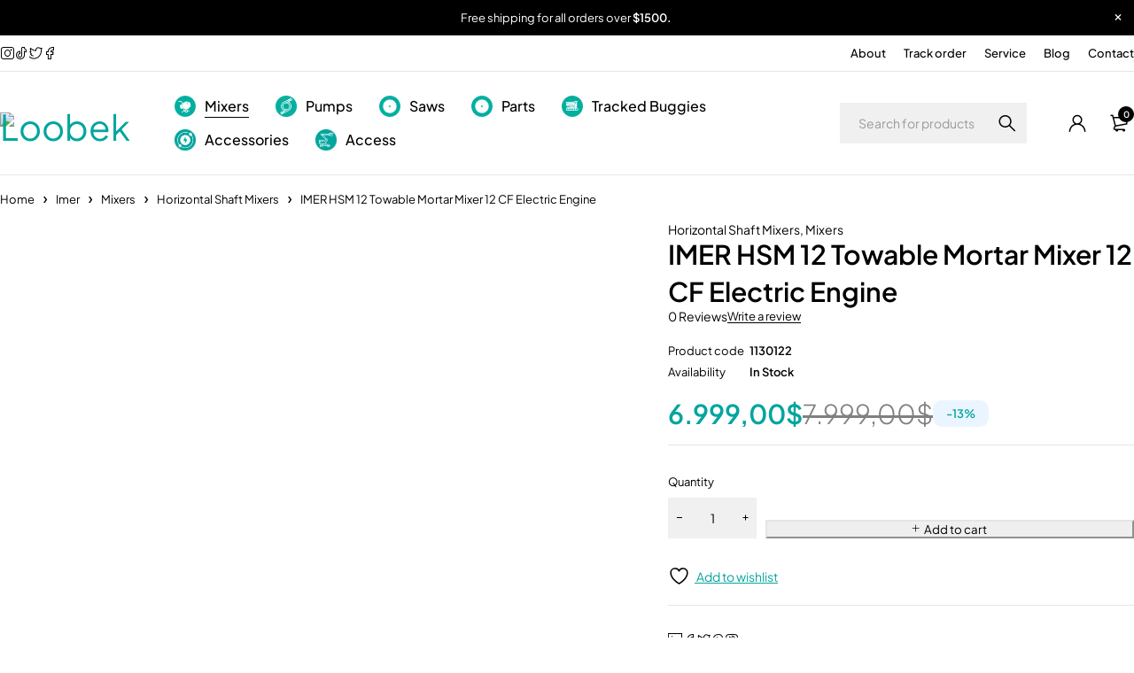

--- FILE ---
content_type: text/html; charset=UTF-8
request_url: https://imerpartsusa.com/product/hsm-12-towable-mortar-mixer-12-cf-electric-engine/
body_size: 60901
content:
<!DOCTYPE html>
<html dir="ltr" lang="en-US" prefix="og: https://ogp.me/ns#">
<head>
	<meta charset="UTF-8" />

	<meta name="viewport" content="width=device-width, initial-scale=1.0, maximum-scale=1" />

	<link rel="profile" href="//gmpg.org/xfn/11" />
					<script>document.documentElement.className = document.documentElement.className + ' yes-js js_active js'</script>
			<title>IMER HSM 12 Towable Mortar Mixer 12 CF Electric Engine - Imer Parts USA</title>
	<style>img:is([sizes="auto" i], [sizes^="auto," i]) { contain-intrinsic-size: 3000px 1500px }</style>
	
		<!-- All in One SEO 4.8.2 - aioseo.com -->
	<meta name="description" content="THE HSM 12 is a 12 cu ft towable mortar mixer. This mixer can mix mortars, stuccos and grouts with ease. Gearbox design offers more transmission of power to the paddles while also being extra quiet. The unit has forklift pockets as well allowing you to use it anyway you want to. Model # 1130121 | 12 cu ft" />
	<meta name="robots" content="max-image-preview:large" />
	<meta name="google-site-verification" content="lpm-WmU6iUte5qu--uLOhLCZiui_yjTkmlRamLymYnk" />
	<link rel="canonical" href="https://imerpartsusa.com/product/hsm-12-towable-mortar-mixer-12-cf-electric-engine/" />
	<meta name="generator" content="All in One SEO (AIOSEO) 4.8.2" />
		<meta property="og:locale" content="en_US" />
		<meta property="og:site_name" content="Imer Parts USA - Solid Future" />
		<meta property="og:type" content="article" />
		<meta property="og:title" content="IMER HSM 12 Towable Mortar Mixer 12 CF Electric Engine - Imer Parts USA" />
		<meta property="og:description" content="THE HSM 12 is a 12 cu ft towable mortar mixer. This mixer can mix mortars, stuccos and grouts with ease. Gearbox design offers more transmission of power to the paddles while also being extra quiet. The unit has forklift pockets as well allowing you to use it anyway you want to. Model # 1130121 | 12 cu ft" />
		<meta property="og:url" content="https://imerpartsusa.com/product/hsm-12-towable-mortar-mixer-12-cf-electric-engine/" />
		<meta property="article:published_time" content="2024-03-06T04:58:25+00:00" />
		<meta property="article:modified_time" content="2025-08-01T15:41:31+00:00" />
		<meta name="twitter:card" content="summary_large_image" />
		<meta name="twitter:title" content="IMER HSM 12 Towable Mortar Mixer 12 CF Electric Engine - Imer Parts USA" />
		<meta name="twitter:description" content="THE HSM 12 is a 12 cu ft towable mortar mixer. This mixer can mix mortars, stuccos and grouts with ease. Gearbox design offers more transmission of power to the paddles while also being extra quiet. The unit has forklift pockets as well allowing you to use it anyway you want to. Model # 1130121 | 12 cu ft" />
		<script type="application/ld+json" class="aioseo-schema">
			{"@context":"https:\/\/schema.org","@graph":[{"@type":"BreadcrumbList","@id":"https:\/\/imerpartsusa.com\/product\/hsm-12-towable-mortar-mixer-12-cf-electric-engine\/#breadcrumblist","itemListElement":[{"@type":"ListItem","@id":"https:\/\/imerpartsusa.com\/#listItem","position":1,"name":"Home","item":"https:\/\/imerpartsusa.com\/","nextItem":{"@type":"ListItem","@id":"https:\/\/imerpartsusa.com\/product\/hsm-12-towable-mortar-mixer-12-cf-electric-engine\/#listItem","name":"IMER HSM 12 Towable Mortar Mixer 12 CF Electric Engine"}},{"@type":"ListItem","@id":"https:\/\/imerpartsusa.com\/product\/hsm-12-towable-mortar-mixer-12-cf-electric-engine\/#listItem","position":2,"name":"IMER HSM 12 Towable Mortar Mixer 12 CF Electric Engine","previousItem":{"@type":"ListItem","@id":"https:\/\/imerpartsusa.com\/#listItem","name":"Home"}}]},{"@type":"ItemPage","@id":"https:\/\/imerpartsusa.com\/product\/hsm-12-towable-mortar-mixer-12-cf-electric-engine\/#itempage","url":"https:\/\/imerpartsusa.com\/product\/hsm-12-towable-mortar-mixer-12-cf-electric-engine\/","name":"IMER HSM 12 Towable Mortar Mixer 12 CF Electric Engine - Imer Parts USA","description":"THE HSM 12 is a 12 cu ft towable mortar mixer. This mixer can mix mortars, stuccos and grouts with ease. Gearbox design offers more transmission of power to the paddles while also being extra quiet. The unit has forklift pockets as well allowing you to use it anyway you want to. Model # 1130121 | 12 cu ft","inLanguage":"en-US","isPartOf":{"@id":"https:\/\/imerpartsusa.com\/#website"},"breadcrumb":{"@id":"https:\/\/imerpartsusa.com\/product\/hsm-12-towable-mortar-mixer-12-cf-electric-engine\/#breadcrumblist"},"image":{"@type":"ImageObject","url":"https:\/\/imerpartsusa.com\/wp-content\/uploads\/2024\/03\/hsm-12-back_orig.png","@id":"https:\/\/imerpartsusa.com\/product\/hsm-12-towable-mortar-mixer-12-cf-electric-engine\/#mainImage","width":1067,"height":800},"primaryImageOfPage":{"@id":"https:\/\/imerpartsusa.com\/product\/hsm-12-towable-mortar-mixer-12-cf-electric-engine\/#mainImage"},"datePublished":"2024-03-06T04:58:25+00:00","dateModified":"2025-08-01T15:41:31+00:00"},{"@type":"Organization","@id":"https:\/\/imerpartsusa.com\/#organization","name":"Imer Parts USA","description":"Solid Future","url":"https:\/\/imerpartsusa.com\/"},{"@type":"WebSite","@id":"https:\/\/imerpartsusa.com\/#website","url":"https:\/\/imerpartsusa.com\/","name":"Imer Parts USA","description":"Solid Future","inLanguage":"en-US","publisher":{"@id":"https:\/\/imerpartsusa.com\/#organization"}}]}
		</script>
		<!-- All in One SEO -->

<!-- Google tag (gtag.js) consent mode dataLayer added by Site Kit -->
<script type="text/javascript" id="google_gtagjs-js-consent-mode-data-layer">
/* <![CDATA[ */
window.dataLayer = window.dataLayer || [];function gtag(){dataLayer.push(arguments);}
gtag('consent', 'default', {"ad_personalization":"denied","ad_storage":"denied","ad_user_data":"denied","analytics_storage":"denied","functionality_storage":"denied","security_storage":"denied","personalization_storage":"denied","region":["AT","BE","BG","CH","CY","CZ","DE","DK","EE","ES","FI","FR","GB","GR","HR","HU","IE","IS","IT","LI","LT","LU","LV","MT","NL","NO","PL","PT","RO","SE","SI","SK"],"wait_for_update":500});
window._googlesitekitConsentCategoryMap = {"statistics":["analytics_storage"],"marketing":["ad_storage","ad_user_data","ad_personalization"],"functional":["functionality_storage","security_storage"],"preferences":["personalization_storage"]};
window._googlesitekitConsents = {"ad_personalization":"denied","ad_storage":"denied","ad_user_data":"denied","analytics_storage":"denied","functionality_storage":"denied","security_storage":"denied","personalization_storage":"denied","region":["AT","BE","BG","CH","CY","CZ","DE","DK","EE","ES","FI","FR","GB","GR","HR","HU","IE","IS","IT","LI","LT","LU","LV","MT","NL","NO","PL","PT","RO","SE","SI","SK"],"wait_for_update":500};
/* ]]> */
</script>
<!-- End Google tag (gtag.js) consent mode dataLayer added by Site Kit -->
<link rel='dns-prefetch' href='//www.googletagmanager.com' />
<link rel='dns-prefetch' href='//fonts.googleapis.com' />
<link rel='preconnect' href='https://fonts.gstatic.com' crossorigin />
<link rel="alternate" type="application/rss+xml" title="Imer Parts USA &raquo; Feed" href="https://imerpartsusa.com/feed/" />
<link rel="alternate" type="application/rss+xml" title="Imer Parts USA &raquo; Comments Feed" href="https://imerpartsusa.com/comments/feed/" />
<link rel="alternate" type="application/rss+xml" title="Imer Parts USA &raquo; IMER HSM 12 Towable Mortar Mixer 12 CF Electric Engine Comments Feed" href="https://imerpartsusa.com/product/hsm-12-towable-mortar-mixer-12-cf-electric-engine/feed/" />
		<!-- This site uses the Google Analytics by MonsterInsights plugin v9.11.1 - Using Analytics tracking - https://www.monsterinsights.com/ -->
							<script src="//www.googletagmanager.com/gtag/js?id=G-BQFY6RW9BK"  data-cfasync="false" data-wpfc-render="false" type="text/javascript" async></script>
			<script data-cfasync="false" data-wpfc-render="false" type="text/javascript">
				var mi_version = '9.11.1';
				var mi_track_user = true;
				var mi_no_track_reason = '';
								var MonsterInsightsDefaultLocations = {"page_location":"https:\/\/imerpartsusa.com\/product\/hsm-12-towable-mortar-mixer-12-cf-electric-engine\/"};
								if ( typeof MonsterInsightsPrivacyGuardFilter === 'function' ) {
					var MonsterInsightsLocations = (typeof MonsterInsightsExcludeQuery === 'object') ? MonsterInsightsPrivacyGuardFilter( MonsterInsightsExcludeQuery ) : MonsterInsightsPrivacyGuardFilter( MonsterInsightsDefaultLocations );
				} else {
					var MonsterInsightsLocations = (typeof MonsterInsightsExcludeQuery === 'object') ? MonsterInsightsExcludeQuery : MonsterInsightsDefaultLocations;
				}

								var disableStrs = [
										'ga-disable-G-BQFY6RW9BK',
									];

				/* Function to detect opted out users */
				function __gtagTrackerIsOptedOut() {
					for (var index = 0; index < disableStrs.length; index++) {
						if (document.cookie.indexOf(disableStrs[index] + '=true') > -1) {
							return true;
						}
					}

					return false;
				}

				/* Disable tracking if the opt-out cookie exists. */
				if (__gtagTrackerIsOptedOut()) {
					for (var index = 0; index < disableStrs.length; index++) {
						window[disableStrs[index]] = true;
					}
				}

				/* Opt-out function */
				function __gtagTrackerOptout() {
					for (var index = 0; index < disableStrs.length; index++) {
						document.cookie = disableStrs[index] + '=true; expires=Thu, 31 Dec 2099 23:59:59 UTC; path=/';
						window[disableStrs[index]] = true;
					}
				}

				if ('undefined' === typeof gaOptout) {
					function gaOptout() {
						__gtagTrackerOptout();
					}
				}
								window.dataLayer = window.dataLayer || [];

				window.MonsterInsightsDualTracker = {
					helpers: {},
					trackers: {},
				};
				if (mi_track_user) {
					function __gtagDataLayer() {
						dataLayer.push(arguments);
					}

					function __gtagTracker(type, name, parameters) {
						if (!parameters) {
							parameters = {};
						}

						if (parameters.send_to) {
							__gtagDataLayer.apply(null, arguments);
							return;
						}

						if (type === 'event') {
														parameters.send_to = monsterinsights_frontend.v4_id;
							var hookName = name;
							if (typeof parameters['event_category'] !== 'undefined') {
								hookName = parameters['event_category'] + ':' + name;
							}

							if (typeof MonsterInsightsDualTracker.trackers[hookName] !== 'undefined') {
								MonsterInsightsDualTracker.trackers[hookName](parameters);
							} else {
								__gtagDataLayer('event', name, parameters);
							}
							
						} else {
							__gtagDataLayer.apply(null, arguments);
						}
					}

					__gtagTracker('js', new Date());
					__gtagTracker('set', {
						'developer_id.dZGIzZG': true,
											});
					if ( MonsterInsightsLocations.page_location ) {
						__gtagTracker('set', MonsterInsightsLocations);
					}
										__gtagTracker('config', 'G-BQFY6RW9BK', {"forceSSL":"true","link_attribution":"true"} );
										window.gtag = __gtagTracker;										(function () {
						/* https://developers.google.com/analytics/devguides/collection/analyticsjs/ */
						/* ga and __gaTracker compatibility shim. */
						var noopfn = function () {
							return null;
						};
						var newtracker = function () {
							return new Tracker();
						};
						var Tracker = function () {
							return null;
						};
						var p = Tracker.prototype;
						p.get = noopfn;
						p.set = noopfn;
						p.send = function () {
							var args = Array.prototype.slice.call(arguments);
							args.unshift('send');
							__gaTracker.apply(null, args);
						};
						var __gaTracker = function () {
							var len = arguments.length;
							if (len === 0) {
								return;
							}
							var f = arguments[len - 1];
							if (typeof f !== 'object' || f === null || typeof f.hitCallback !== 'function') {
								if ('send' === arguments[0]) {
									var hitConverted, hitObject = false, action;
									if ('event' === arguments[1]) {
										if ('undefined' !== typeof arguments[3]) {
											hitObject = {
												'eventAction': arguments[3],
												'eventCategory': arguments[2],
												'eventLabel': arguments[4],
												'value': arguments[5] ? arguments[5] : 1,
											}
										}
									}
									if ('pageview' === arguments[1]) {
										if ('undefined' !== typeof arguments[2]) {
											hitObject = {
												'eventAction': 'page_view',
												'page_path': arguments[2],
											}
										}
									}
									if (typeof arguments[2] === 'object') {
										hitObject = arguments[2];
									}
									if (typeof arguments[5] === 'object') {
										Object.assign(hitObject, arguments[5]);
									}
									if ('undefined' !== typeof arguments[1].hitType) {
										hitObject = arguments[1];
										if ('pageview' === hitObject.hitType) {
											hitObject.eventAction = 'page_view';
										}
									}
									if (hitObject) {
										action = 'timing' === arguments[1].hitType ? 'timing_complete' : hitObject.eventAction;
										hitConverted = mapArgs(hitObject);
										__gtagTracker('event', action, hitConverted);
									}
								}
								return;
							}

							function mapArgs(args) {
								var arg, hit = {};
								var gaMap = {
									'eventCategory': 'event_category',
									'eventAction': 'event_action',
									'eventLabel': 'event_label',
									'eventValue': 'event_value',
									'nonInteraction': 'non_interaction',
									'timingCategory': 'event_category',
									'timingVar': 'name',
									'timingValue': 'value',
									'timingLabel': 'event_label',
									'page': 'page_path',
									'location': 'page_location',
									'title': 'page_title',
									'referrer' : 'page_referrer',
								};
								for (arg in args) {
																		if (!(!args.hasOwnProperty(arg) || !gaMap.hasOwnProperty(arg))) {
										hit[gaMap[arg]] = args[arg];
									} else {
										hit[arg] = args[arg];
									}
								}
								return hit;
							}

							try {
								f.hitCallback();
							} catch (ex) {
							}
						};
						__gaTracker.create = newtracker;
						__gaTracker.getByName = newtracker;
						__gaTracker.getAll = function () {
							return [];
						};
						__gaTracker.remove = noopfn;
						__gaTracker.loaded = true;
						window['__gaTracker'] = __gaTracker;
					})();
									} else {
										console.log("");
					(function () {
						function __gtagTracker() {
							return null;
						}

						window['__gtagTracker'] = __gtagTracker;
						window['gtag'] = __gtagTracker;
					})();
									}
			</script>
							<!-- / Google Analytics by MonsterInsights -->
		<script type="text/javascript">
/* <![CDATA[ */
window._wpemojiSettings = {"baseUrl":"https:\/\/s.w.org\/images\/core\/emoji\/16.0.1\/72x72\/","ext":".png","svgUrl":"https:\/\/s.w.org\/images\/core\/emoji\/16.0.1\/svg\/","svgExt":".svg","source":{"concatemoji":"https:\/\/imerpartsusa.com\/wp-includes\/js\/wp-emoji-release.min.js?ver=6.8.3"}};
/*! This file is auto-generated */
!function(s,n){var o,i,e;function c(e){try{var t={supportTests:e,timestamp:(new Date).valueOf()};sessionStorage.setItem(o,JSON.stringify(t))}catch(e){}}function p(e,t,n){e.clearRect(0,0,e.canvas.width,e.canvas.height),e.fillText(t,0,0);var t=new Uint32Array(e.getImageData(0,0,e.canvas.width,e.canvas.height).data),a=(e.clearRect(0,0,e.canvas.width,e.canvas.height),e.fillText(n,0,0),new Uint32Array(e.getImageData(0,0,e.canvas.width,e.canvas.height).data));return t.every(function(e,t){return e===a[t]})}function u(e,t){e.clearRect(0,0,e.canvas.width,e.canvas.height),e.fillText(t,0,0);for(var n=e.getImageData(16,16,1,1),a=0;a<n.data.length;a++)if(0!==n.data[a])return!1;return!0}function f(e,t,n,a){switch(t){case"flag":return n(e,"\ud83c\udff3\ufe0f\u200d\u26a7\ufe0f","\ud83c\udff3\ufe0f\u200b\u26a7\ufe0f")?!1:!n(e,"\ud83c\udde8\ud83c\uddf6","\ud83c\udde8\u200b\ud83c\uddf6")&&!n(e,"\ud83c\udff4\udb40\udc67\udb40\udc62\udb40\udc65\udb40\udc6e\udb40\udc67\udb40\udc7f","\ud83c\udff4\u200b\udb40\udc67\u200b\udb40\udc62\u200b\udb40\udc65\u200b\udb40\udc6e\u200b\udb40\udc67\u200b\udb40\udc7f");case"emoji":return!a(e,"\ud83e\udedf")}return!1}function g(e,t,n,a){var r="undefined"!=typeof WorkerGlobalScope&&self instanceof WorkerGlobalScope?new OffscreenCanvas(300,150):s.createElement("canvas"),o=r.getContext("2d",{willReadFrequently:!0}),i=(o.textBaseline="top",o.font="600 32px Arial",{});return e.forEach(function(e){i[e]=t(o,e,n,a)}),i}function t(e){var t=s.createElement("script");t.src=e,t.defer=!0,s.head.appendChild(t)}"undefined"!=typeof Promise&&(o="wpEmojiSettingsSupports",i=["flag","emoji"],n.supports={everything:!0,everythingExceptFlag:!0},e=new Promise(function(e){s.addEventListener("DOMContentLoaded",e,{once:!0})}),new Promise(function(t){var n=function(){try{var e=JSON.parse(sessionStorage.getItem(o));if("object"==typeof e&&"number"==typeof e.timestamp&&(new Date).valueOf()<e.timestamp+604800&&"object"==typeof e.supportTests)return e.supportTests}catch(e){}return null}();if(!n){if("undefined"!=typeof Worker&&"undefined"!=typeof OffscreenCanvas&&"undefined"!=typeof URL&&URL.createObjectURL&&"undefined"!=typeof Blob)try{var e="postMessage("+g.toString()+"("+[JSON.stringify(i),f.toString(),p.toString(),u.toString()].join(",")+"));",a=new Blob([e],{type:"text/javascript"}),r=new Worker(URL.createObjectURL(a),{name:"wpTestEmojiSupports"});return void(r.onmessage=function(e){c(n=e.data),r.terminate(),t(n)})}catch(e){}c(n=g(i,f,p,u))}t(n)}).then(function(e){for(var t in e)n.supports[t]=e[t],n.supports.everything=n.supports.everything&&n.supports[t],"flag"!==t&&(n.supports.everythingExceptFlag=n.supports.everythingExceptFlag&&n.supports[t]);n.supports.everythingExceptFlag=n.supports.everythingExceptFlag&&!n.supports.flag,n.DOMReady=!1,n.readyCallback=function(){n.DOMReady=!0}}).then(function(){return e}).then(function(){var e;n.supports.everything||(n.readyCallback(),(e=n.source||{}).concatemoji?t(e.concatemoji):e.wpemoji&&e.twemoji&&(t(e.twemoji),t(e.wpemoji)))}))}((window,document),window._wpemojiSettings);
/* ]]> */
</script>

<style id='wp-emoji-styles-inline-css' type='text/css'>

	img.wp-smiley, img.emoji {
		display: inline !important;
		border: none !important;
		box-shadow: none !important;
		height: 1em !important;
		width: 1em !important;
		margin: 0 0.07em !important;
		vertical-align: -0.1em !important;
		background: none !important;
		padding: 0 !important;
	}
</style>
<link rel='stylesheet' id='wp-block-library-css' href='https://imerpartsusa.com/wp-includes/css/dist/block-library/style.min.css?ver=6.8.3' type='text/css' media='all' />
<style id='classic-theme-styles-inline-css' type='text/css'>
/*! This file is auto-generated */
.wp-block-button__link{color:#fff;background-color:#32373c;border-radius:9999px;box-shadow:none;text-decoration:none;padding:calc(.667em + 2px) calc(1.333em + 2px);font-size:1.125em}.wp-block-file__button{background:#32373c;color:#fff;text-decoration:none}
</style>
<link rel='stylesheet' id='jquery-selectBox-css' href='https://imerpartsusa.com/wp-content/plugins/yith-woocommerce-wishlist/assets/css/jquery.selectBox.css?ver=1.2.0' type='text/css' media='all' />
<link rel='stylesheet' id='woocommerce_prettyPhoto_css-css' href='//imerpartsusa.com/wp-content/plugins/woocommerce/assets/css/prettyPhoto.css?ver=3.1.6' type='text/css' media='all' />
<link rel='stylesheet' id='yith-wcwl-main-css' href='https://imerpartsusa.com/wp-content/plugins/yith-woocommerce-wishlist/assets/css/style.css?ver=4.5.0' type='text/css' media='all' />
<style id='yith-wcwl-main-inline-css' type='text/css'>
 :root { --rounded-corners-radius: 16px; --add-to-cart-rounded-corners-radius: 16px; --color-headers-background: #F4F4F4; --feedback-duration: 3s } 
 :root { --rounded-corners-radius: 16px; --add-to-cart-rounded-corners-radius: 16px; --color-headers-background: #F4F4F4; --feedback-duration: 3s } 
</style>
<style id='global-styles-inline-css' type='text/css'>
:root{--wp--preset--aspect-ratio--square: 1;--wp--preset--aspect-ratio--4-3: 4/3;--wp--preset--aspect-ratio--3-4: 3/4;--wp--preset--aspect-ratio--3-2: 3/2;--wp--preset--aspect-ratio--2-3: 2/3;--wp--preset--aspect-ratio--16-9: 16/9;--wp--preset--aspect-ratio--9-16: 9/16;--wp--preset--color--black: #000000;--wp--preset--color--cyan-bluish-gray: #abb8c3;--wp--preset--color--white: #ffffff;--wp--preset--color--pale-pink: #f78da7;--wp--preset--color--vivid-red: #cf2e2e;--wp--preset--color--luminous-vivid-orange: #ff6900;--wp--preset--color--luminous-vivid-amber: #fcb900;--wp--preset--color--light-green-cyan: #7bdcb5;--wp--preset--color--vivid-green-cyan: #00d084;--wp--preset--color--pale-cyan-blue: #8ed1fc;--wp--preset--color--vivid-cyan-blue: #0693e3;--wp--preset--color--vivid-purple: #9b51e0;--wp--preset--gradient--vivid-cyan-blue-to-vivid-purple: linear-gradient(135deg,rgba(6,147,227,1) 0%,rgb(155,81,224) 100%);--wp--preset--gradient--light-green-cyan-to-vivid-green-cyan: linear-gradient(135deg,rgb(122,220,180) 0%,rgb(0,208,130) 100%);--wp--preset--gradient--luminous-vivid-amber-to-luminous-vivid-orange: linear-gradient(135deg,rgba(252,185,0,1) 0%,rgba(255,105,0,1) 100%);--wp--preset--gradient--luminous-vivid-orange-to-vivid-red: linear-gradient(135deg,rgba(255,105,0,1) 0%,rgb(207,46,46) 100%);--wp--preset--gradient--very-light-gray-to-cyan-bluish-gray: linear-gradient(135deg,rgb(238,238,238) 0%,rgb(169,184,195) 100%);--wp--preset--gradient--cool-to-warm-spectrum: linear-gradient(135deg,rgb(74,234,220) 0%,rgb(151,120,209) 20%,rgb(207,42,186) 40%,rgb(238,44,130) 60%,rgb(251,105,98) 80%,rgb(254,248,76) 100%);--wp--preset--gradient--blush-light-purple: linear-gradient(135deg,rgb(255,206,236) 0%,rgb(152,150,240) 100%);--wp--preset--gradient--blush-bordeaux: linear-gradient(135deg,rgb(254,205,165) 0%,rgb(254,45,45) 50%,rgb(107,0,62) 100%);--wp--preset--gradient--luminous-dusk: linear-gradient(135deg,rgb(255,203,112) 0%,rgb(199,81,192) 50%,rgb(65,88,208) 100%);--wp--preset--gradient--pale-ocean: linear-gradient(135deg,rgb(255,245,203) 0%,rgb(182,227,212) 50%,rgb(51,167,181) 100%);--wp--preset--gradient--electric-grass: linear-gradient(135deg,rgb(202,248,128) 0%,rgb(113,206,126) 100%);--wp--preset--gradient--midnight: linear-gradient(135deg,rgb(2,3,129) 0%,rgb(40,116,252) 100%);--wp--preset--font-size--small: 13px;--wp--preset--font-size--medium: 20px;--wp--preset--font-size--large: 36px;--wp--preset--font-size--x-large: 42px;--wp--preset--spacing--20: 0.44rem;--wp--preset--spacing--30: 0.67rem;--wp--preset--spacing--40: 1rem;--wp--preset--spacing--50: 1.5rem;--wp--preset--spacing--60: 2.25rem;--wp--preset--spacing--70: 3.38rem;--wp--preset--spacing--80: 5.06rem;--wp--preset--shadow--natural: 6px 6px 9px rgba(0, 0, 0, 0.2);--wp--preset--shadow--deep: 12px 12px 50px rgba(0, 0, 0, 0.4);--wp--preset--shadow--sharp: 6px 6px 0px rgba(0, 0, 0, 0.2);--wp--preset--shadow--outlined: 6px 6px 0px -3px rgba(255, 255, 255, 1), 6px 6px rgba(0, 0, 0, 1);--wp--preset--shadow--crisp: 6px 6px 0px rgba(0, 0, 0, 1);}:where(.is-layout-flex){gap: 0.5em;}:where(.is-layout-grid){gap: 0.5em;}body .is-layout-flex{display: flex;}.is-layout-flex{flex-wrap: wrap;align-items: center;}.is-layout-flex > :is(*, div){margin: 0;}body .is-layout-grid{display: grid;}.is-layout-grid > :is(*, div){margin: 0;}:where(.wp-block-columns.is-layout-flex){gap: 2em;}:where(.wp-block-columns.is-layout-grid){gap: 2em;}:where(.wp-block-post-template.is-layout-flex){gap: 1.25em;}:where(.wp-block-post-template.is-layout-grid){gap: 1.25em;}.has-black-color{color: var(--wp--preset--color--black) !important;}.has-cyan-bluish-gray-color{color: var(--wp--preset--color--cyan-bluish-gray) !important;}.has-white-color{color: var(--wp--preset--color--white) !important;}.has-pale-pink-color{color: var(--wp--preset--color--pale-pink) !important;}.has-vivid-red-color{color: var(--wp--preset--color--vivid-red) !important;}.has-luminous-vivid-orange-color{color: var(--wp--preset--color--luminous-vivid-orange) !important;}.has-luminous-vivid-amber-color{color: var(--wp--preset--color--luminous-vivid-amber) !important;}.has-light-green-cyan-color{color: var(--wp--preset--color--light-green-cyan) !important;}.has-vivid-green-cyan-color{color: var(--wp--preset--color--vivid-green-cyan) !important;}.has-pale-cyan-blue-color{color: var(--wp--preset--color--pale-cyan-blue) !important;}.has-vivid-cyan-blue-color{color: var(--wp--preset--color--vivid-cyan-blue) !important;}.has-vivid-purple-color{color: var(--wp--preset--color--vivid-purple) !important;}.has-black-background-color{background-color: var(--wp--preset--color--black) !important;}.has-cyan-bluish-gray-background-color{background-color: var(--wp--preset--color--cyan-bluish-gray) !important;}.has-white-background-color{background-color: var(--wp--preset--color--white) !important;}.has-pale-pink-background-color{background-color: var(--wp--preset--color--pale-pink) !important;}.has-vivid-red-background-color{background-color: var(--wp--preset--color--vivid-red) !important;}.has-luminous-vivid-orange-background-color{background-color: var(--wp--preset--color--luminous-vivid-orange) !important;}.has-luminous-vivid-amber-background-color{background-color: var(--wp--preset--color--luminous-vivid-amber) !important;}.has-light-green-cyan-background-color{background-color: var(--wp--preset--color--light-green-cyan) !important;}.has-vivid-green-cyan-background-color{background-color: var(--wp--preset--color--vivid-green-cyan) !important;}.has-pale-cyan-blue-background-color{background-color: var(--wp--preset--color--pale-cyan-blue) !important;}.has-vivid-cyan-blue-background-color{background-color: var(--wp--preset--color--vivid-cyan-blue) !important;}.has-vivid-purple-background-color{background-color: var(--wp--preset--color--vivid-purple) !important;}.has-black-border-color{border-color: var(--wp--preset--color--black) !important;}.has-cyan-bluish-gray-border-color{border-color: var(--wp--preset--color--cyan-bluish-gray) !important;}.has-white-border-color{border-color: var(--wp--preset--color--white) !important;}.has-pale-pink-border-color{border-color: var(--wp--preset--color--pale-pink) !important;}.has-vivid-red-border-color{border-color: var(--wp--preset--color--vivid-red) !important;}.has-luminous-vivid-orange-border-color{border-color: var(--wp--preset--color--luminous-vivid-orange) !important;}.has-luminous-vivid-amber-border-color{border-color: var(--wp--preset--color--luminous-vivid-amber) !important;}.has-light-green-cyan-border-color{border-color: var(--wp--preset--color--light-green-cyan) !important;}.has-vivid-green-cyan-border-color{border-color: var(--wp--preset--color--vivid-green-cyan) !important;}.has-pale-cyan-blue-border-color{border-color: var(--wp--preset--color--pale-cyan-blue) !important;}.has-vivid-cyan-blue-border-color{border-color: var(--wp--preset--color--vivid-cyan-blue) !important;}.has-vivid-purple-border-color{border-color: var(--wp--preset--color--vivid-purple) !important;}.has-vivid-cyan-blue-to-vivid-purple-gradient-background{background: var(--wp--preset--gradient--vivid-cyan-blue-to-vivid-purple) !important;}.has-light-green-cyan-to-vivid-green-cyan-gradient-background{background: var(--wp--preset--gradient--light-green-cyan-to-vivid-green-cyan) !important;}.has-luminous-vivid-amber-to-luminous-vivid-orange-gradient-background{background: var(--wp--preset--gradient--luminous-vivid-amber-to-luminous-vivid-orange) !important;}.has-luminous-vivid-orange-to-vivid-red-gradient-background{background: var(--wp--preset--gradient--luminous-vivid-orange-to-vivid-red) !important;}.has-very-light-gray-to-cyan-bluish-gray-gradient-background{background: var(--wp--preset--gradient--very-light-gray-to-cyan-bluish-gray) !important;}.has-cool-to-warm-spectrum-gradient-background{background: var(--wp--preset--gradient--cool-to-warm-spectrum) !important;}.has-blush-light-purple-gradient-background{background: var(--wp--preset--gradient--blush-light-purple) !important;}.has-blush-bordeaux-gradient-background{background: var(--wp--preset--gradient--blush-bordeaux) !important;}.has-luminous-dusk-gradient-background{background: var(--wp--preset--gradient--luminous-dusk) !important;}.has-pale-ocean-gradient-background{background: var(--wp--preset--gradient--pale-ocean) !important;}.has-electric-grass-gradient-background{background: var(--wp--preset--gradient--electric-grass) !important;}.has-midnight-gradient-background{background: var(--wp--preset--gradient--midnight) !important;}.has-small-font-size{font-size: var(--wp--preset--font-size--small) !important;}.has-medium-font-size{font-size: var(--wp--preset--font-size--medium) !important;}.has-large-font-size{font-size: var(--wp--preset--font-size--large) !important;}.has-x-large-font-size{font-size: var(--wp--preset--font-size--x-large) !important;}
:where(.wp-block-post-template.is-layout-flex){gap: 1.25em;}:where(.wp-block-post-template.is-layout-grid){gap: 1.25em;}
:where(.wp-block-columns.is-layout-flex){gap: 2em;}:where(.wp-block-columns.is-layout-grid){gap: 2em;}
:root :where(.wp-block-pullquote){font-size: 1.5em;line-height: 1.6;}
</style>
<link rel='stylesheet' id='contact-form-7-css' href='https://imerpartsusa.com/wp-content/plugins/contact-form-7/includes/css/styles.css?ver=6.0.6' type='text/css' media='all' />
<link rel='stylesheet' id='ts-style-css' href='https://imerpartsusa.com/wp-content/plugins/themesky/css/themesky.css?ver=1.0.6' type='text/css' media='all' />
<link rel='stylesheet' id='swiper-css' href='https://imerpartsusa.com/wp-content/plugins/themesky/css/swiper-bundle.min.css?ver=1.0.6' type='text/css' media='all' />
<link rel='stylesheet' id='photoswipe-css' href='https://imerpartsusa.com/wp-content/plugins/woocommerce/assets/css/photoswipe/photoswipe.min.css?ver=9.8.6' type='text/css' media='all' />
<link rel='stylesheet' id='photoswipe-default-skin-css' href='https://imerpartsusa.com/wp-content/plugins/woocommerce/assets/css/photoswipe/default-skin/default-skin.min.css?ver=9.8.6' type='text/css' media='all' />
<link rel='stylesheet' id='woocommerce-layout-css' href='https://imerpartsusa.com/wp-content/plugins/woocommerce/assets/css/woocommerce-layout.css?ver=9.8.6' type='text/css' media='all' />
<link rel='stylesheet' id='woocommerce-smallscreen-css' href='https://imerpartsusa.com/wp-content/plugins/woocommerce/assets/css/woocommerce-smallscreen.css?ver=9.8.6' type='text/css' media='only screen and (max-width: 768px)' />
<link rel='stylesheet' id='woocommerce-general-css' href='https://imerpartsusa.com/wp-content/plugins/woocommerce/assets/css/woocommerce.css?ver=9.8.6' type='text/css' media='all' />
<style id='woocommerce-inline-inline-css' type='text/css'>
.woocommerce form .form-row .required { visibility: visible; }
</style>
<link rel='stylesheet' id='woocommerce-photo-reviews-style-css' href='https://imerpartsusa.com/wp-content/plugins/woo-photo-reviews/css/style.min.css?ver=1.2.18' type='text/css' media='all' />
<style id='woocommerce-photo-reviews-style-inline-css' type='text/css'>
.wcpr-filter-container{border:1px solid #e5e5e5;}.wcpr-filter-button{border:1px solid #e5e5e5;}.rate-percent{background-color:#96588a;}.star-rating:before,.star-rating span:before,.stars a:hover:after, .stars a.active:after{color:#ffb600 !important;}
</style>
<link rel='stylesheet' id='wcpr-masonry-style-css' href='https://imerpartsusa.com/wp-content/plugins/woo-photo-reviews/css/masonry.min.css?ver=1.2.18' type='text/css' media='all' />
<link rel='stylesheet' id='wcpr-swipebox-css-css' href='https://imerpartsusa.com/wp-content/plugins/woo-photo-reviews/css/swipebox.min.css?ver=1.2.18' type='text/css' media='all' />
<link rel='stylesheet' id='brands-styles-css' href='https://imerpartsusa.com/wp-content/plugins/woocommerce/assets/css/brands.css?ver=9.8.6' type='text/css' media='all' />
<link rel="preload" as="style" href="https://fonts.googleapis.com/css?family=Plus%20Jakarta%20Sans:400,600,700,300,500&#038;display=swap&#038;ver=1762097481" /><link rel="stylesheet" href="https://fonts.googleapis.com/css?family=Plus%20Jakarta%20Sans:400,600,700,300,500&#038;display=swap&#038;ver=1762097481" media="print" onload="this.media='all'"><noscript><link rel="stylesheet" href="https://fonts.googleapis.com/css?family=Plus%20Jakarta%20Sans:400,600,700,300,500&#038;display=swap&#038;ver=1762097481" /></noscript><link rel='stylesheet' id='font-awesome-5-css' href='https://imerpartsusa.com/wp-content/themes/loobek/css/fontawesome.min.css?ver=1.4.0' type='text/css' media='all' />
<link rel='stylesheet' id='font-icomoon-icon-css' href='https://imerpartsusa.com/wp-content/themes/loobek/css/icomoon-icons.css?ver=1.4.0' type='text/css' media='all' />
<link rel='stylesheet' id='loobek-reset-css' href='https://imerpartsusa.com/wp-content/themes/loobek/css/reset.css?ver=1.4.0' type='text/css' media='all' />
<link rel='stylesheet' id='loobek-style-css' href='https://imerpartsusa.com/wp-content/themes/loobek/style.css?ver=1.4.0' type='text/css' media='all' />
<link rel='stylesheet' id='loobek-responsive-css' href='https://imerpartsusa.com/wp-content/themes/loobek/css/responsive.css?ver=1.4.0' type='text/css' media='all' />
<link rel='stylesheet' id='loobek-dynamic-css-css' href='https://imerpartsusa.com/wp-content/uploads/loobek.css?ver=1762097481' type='text/css' media='all' />
<script type="text/javascript" src="https://imerpartsusa.com/wp-content/plugins/google-analytics-for-wordpress/assets/js/frontend-gtag.min.js?ver=9.11.1" id="monsterinsights-frontend-script-js" async="async" data-wp-strategy="async"></script>
<script data-cfasync="false" data-wpfc-render="false" type="text/javascript" id='monsterinsights-frontend-script-js-extra'>/* <![CDATA[ */
var monsterinsights_frontend = {"js_events_tracking":"true","download_extensions":"doc,pdf,ppt,zip,xls,docx,pptx,xlsx","inbound_paths":"[{\"path\":\"\\\/go\\\/\",\"label\":\"affiliate\"},{\"path\":\"\\\/recommend\\\/\",\"label\":\"affiliate\"}]","home_url":"https:\/\/imerpartsusa.com","hash_tracking":"false","v4_id":"G-BQFY6RW9BK"};/* ]]> */
</script>
<script type="text/javascript" src="https://imerpartsusa.com/wp-includes/js/jquery/jquery.min.js?ver=3.7.1" id="jquery-core-js"></script>
<script type="text/javascript" src="https://imerpartsusa.com/wp-includes/js/jquery/jquery-migrate.min.js?ver=3.4.1" id="jquery-migrate-js"></script>
<script type="text/javascript" src="https://imerpartsusa.com/wp-content/plugins/woocommerce/assets/js/jquery-blockui/jquery.blockUI.min.js?ver=2.7.0-wc.9.8.6" id="jquery-blockui-js" data-wp-strategy="defer"></script>
<script type="text/javascript" id="wc-add-to-cart-js-extra">
/* <![CDATA[ */
var wc_add_to_cart_params = {"ajax_url":"\/wp-admin\/admin-ajax.php","wc_ajax_url":"\/?wc-ajax=%%endpoint%%","i18n_view_cart":"View cart","cart_url":"https:\/\/imerpartsusa.com\/cart-2\/","is_cart":"","cart_redirect_after_add":"no"};
/* ]]> */
</script>
<script type="text/javascript" src="https://imerpartsusa.com/wp-content/plugins/woocommerce/assets/js/frontend/add-to-cart.min.js?ver=9.8.6" id="wc-add-to-cart-js" defer="defer" data-wp-strategy="defer"></script>
<script type="text/javascript" src="https://imerpartsusa.com/wp-content/plugins/woocommerce/assets/js/zoom/jquery.zoom.min.js?ver=1.7.21-wc.9.8.6" id="zoom-js" defer="defer" data-wp-strategy="defer"></script>
<script type="text/javascript" src="https://imerpartsusa.com/wp-content/plugins/woocommerce/assets/js/flexslider/jquery.flexslider.min.js?ver=2.7.2-wc.9.8.6" id="flexslider-js" defer="defer" data-wp-strategy="defer"></script>
<script type="text/javascript" src="https://imerpartsusa.com/wp-content/plugins/woocommerce/assets/js/photoswipe/photoswipe.min.js?ver=4.1.1-wc.9.8.6" id="photoswipe-js" defer="defer" data-wp-strategy="defer"></script>
<script type="text/javascript" src="https://imerpartsusa.com/wp-content/plugins/woocommerce/assets/js/photoswipe/photoswipe-ui-default.min.js?ver=4.1.1-wc.9.8.6" id="photoswipe-ui-default-js" defer="defer" data-wp-strategy="defer"></script>
<script type="text/javascript" id="wc-single-product-js-extra">
/* <![CDATA[ */
var wc_single_product_params = {"i18n_required_rating_text":"Please select a rating","i18n_rating_options":["1 of 5 stars","2 of 5 stars","3 of 5 stars","4 of 5 stars","5 of 5 stars"],"i18n_product_gallery_trigger_text":"View full-screen image gallery","review_rating_required":"yes","flexslider":{"rtl":false,"animation":"slide","smoothHeight":true,"directionNav":false,"controlNav":"thumbnails","slideshow":false,"animationSpeed":500,"animationLoop":false,"allowOneSlide":false},"zoom_enabled":"1","zoom_options":[],"photoswipe_enabled":"1","photoswipe_options":{"shareEl":false,"closeOnScroll":false,"history":false,"hideAnimationDuration":0,"showAnimationDuration":0},"flexslider_enabled":"1"};
/* ]]> */
</script>
<script type="text/javascript" src="https://imerpartsusa.com/wp-content/plugins/woocommerce/assets/js/frontend/single-product.min.js?ver=9.8.6" id="wc-single-product-js" defer="defer" data-wp-strategy="defer"></script>
<script type="text/javascript" src="https://imerpartsusa.com/wp-content/plugins/woocommerce/assets/js/js-cookie/js.cookie.min.js?ver=2.1.4-wc.9.8.6" id="js-cookie-js" data-wp-strategy="defer"></script>
<script type="text/javascript" id="woocommerce-photo-reviews-script-js-extra">
/* <![CDATA[ */
var woocommerce_photo_reviews_params = {"ajaxurl":"https:\/\/imerpartsusa.com\/wp-admin\/admin-ajax.php","i18n_required_rating_text":"Please select a rating","i18n_required_comment_text":"Please enter your comment","i18n_required_name_text":"Please enter your name","i18n_required_email_text":"Please enter your email","warning_gdpr":"Please agree with our term and policy.","upload_allow":["image\/jpg","image\/jpeg","image\/bmp","image\/png","image\/webp","image\/gif"],"ajax_upload_file":"","ajax_check_content_reviews":"","max_file_size":"2000","max_files":"2","enable_photo":"on","required_image":"off","warning_required_image":"Please upload at least one image for your review!","warning_max_files":"You can only upload maximum of 2 files","warning_upload_allow":"'%file_name%' is not an allowed file type.","warning_max_file_size":"The size of '%file_name%' is greater than 2000 kB.","comments_container_id":"comments","nonce":"6d49aee4a7","wc_ajax_url":"\/?wc-ajax=%%endpoint%%"};
/* ]]> */
</script>
<script type="text/javascript" src="https://imerpartsusa.com/wp-content/plugins/woo-photo-reviews/js/script.min.js?ver=1.2.18" id="woocommerce-photo-reviews-script-js"></script>
<script type="text/javascript" src="https://imerpartsusa.com/wp-content/plugins/woo-photo-reviews/js/jquery.swipebox.js?ver=1.2.18" id="wcpr-swipebox-js-js"></script>
<script type="text/javascript" src="https://imerpartsusa.com/wp-content/plugins/woo-photo-reviews/js/masonry.min.js?ver=1.2.18" id="wcpr-masonry-script-js"></script>

<!-- Google tag (gtag.js) snippet added by Site Kit -->
<!-- Google Analytics snippet added by Site Kit -->
<!-- Google Ads snippet added by Site Kit -->
<script type="text/javascript" src="https://www.googletagmanager.com/gtag/js?id=GT-KDZ4BJZL" id="google_gtagjs-js" async></script>
<script type="text/javascript" id="google_gtagjs-js-after">
/* <![CDATA[ */
window.dataLayer = window.dataLayer || [];function gtag(){dataLayer.push(arguments);}
gtag("set","linker",{"domains":["imerpartsusa.com"]});
gtag("js", new Date());
gtag("set", "developer_id.dZTNiMT", true);
gtag("config", "GT-KDZ4BJZL", {"googlesitekit_post_type":"product"});
gtag("config", "AW-17099999430");
 window._googlesitekit = window._googlesitekit || {}; window._googlesitekit.throttledEvents = []; window._googlesitekit.gtagEvent = (name, data) => { var key = JSON.stringify( { name, data } ); if ( !! window._googlesitekit.throttledEvents[ key ] ) { return; } window._googlesitekit.throttledEvents[ key ] = true; setTimeout( () => { delete window._googlesitekit.throttledEvents[ key ]; }, 5 ); gtag( "event", name, { ...data, event_source: "site-kit" } ); }; 
/* ]]> */
</script>
<script type="text/javascript" id="wc-cart-fragments-js-extra">
/* <![CDATA[ */
var wc_cart_fragments_params = {"ajax_url":"\/wp-admin\/admin-ajax.php","wc_ajax_url":"\/?wc-ajax=%%endpoint%%","cart_hash_key":"wc_cart_hash_09d7181f711a5cc2570c1051931b90c1","fragment_name":"wc_fragments_09d7181f711a5cc2570c1051931b90c1","request_timeout":"5000"};
/* ]]> */
</script>
<script type="text/javascript" src="https://imerpartsusa.com/wp-content/plugins/woocommerce/assets/js/frontend/cart-fragments.min.js?ver=9.8.6" id="wc-cart-fragments-js" defer="defer" data-wp-strategy="defer"></script>
<link rel="https://api.w.org/" href="https://imerpartsusa.com/wp-json/" /><link rel="alternate" title="JSON" type="application/json" href="https://imerpartsusa.com/wp-json/wp/v2/product/22370" /><link rel="EditURI" type="application/rsd+xml" title="RSD" href="https://imerpartsusa.com/xmlrpc.php?rsd" />
<meta name="generator" content="WordPress 6.8.3" />
<meta name="generator" content="WooCommerce 9.8.6" />
<link rel='shortlink' href='https://imerpartsusa.com/?p=22370' />
<link rel="alternate" title="oEmbed (JSON)" type="application/json+oembed" href="https://imerpartsusa.com/wp-json/oembed/1.0/embed?url=https%3A%2F%2Fimerpartsusa.com%2Fproduct%2Fhsm-12-towable-mortar-mixer-12-cf-electric-engine%2F" />
<link rel="alternate" title="oEmbed (XML)" type="text/xml+oembed" href="https://imerpartsusa.com/wp-json/oembed/1.0/embed?url=https%3A%2F%2Fimerpartsusa.com%2Fproduct%2Fhsm-12-towable-mortar-mixer-12-cf-electric-engine%2F&#038;format=xml" />
<meta name="cdp-version" content="1.5.0" /><meta name="generator" content="Site Kit by Google 1.171.0" /><meta name="generator" content="Redux 4.5.7" /><!-- Google site verification - Google for WooCommerce -->
<meta name="google-site-verification" content="Dm0MpmNLx4fQ4tWcQxRYk6OQ2vCYqIhdr32JnBYcRak" />
	<noscript><style>.woocommerce-product-gallery{ opacity: 1 !important; }</style></noscript>
	<meta name="generator" content="Elementor 3.29.0; features: e_font_icon_svg, additional_custom_breakpoints, e_local_google_fonts; settings: css_print_method-external, google_font-enabled, font_display-swap">
			<style>
				.e-con.e-parent:nth-of-type(n+4):not(.e-lazyloaded):not(.e-no-lazyload),
				.e-con.e-parent:nth-of-type(n+4):not(.e-lazyloaded):not(.e-no-lazyload) * {
					background-image: none !important;
				}
				@media screen and (max-height: 1024px) {
					.e-con.e-parent:nth-of-type(n+3):not(.e-lazyloaded):not(.e-no-lazyload),
					.e-con.e-parent:nth-of-type(n+3):not(.e-lazyloaded):not(.e-no-lazyload) * {
						background-image: none !important;
					}
				}
				@media screen and (max-height: 640px) {
					.e-con.e-parent:nth-of-type(n+2):not(.e-lazyloaded):not(.e-no-lazyload),
					.e-con.e-parent:nth-of-type(n+2):not(.e-lazyloaded):not(.e-no-lazyload) * {
						background-image: none !important;
					}
				}
			</style>
			
<!-- Google Tag Manager snippet added by Site Kit -->
<script type="text/javascript">
/* <![CDATA[ */

			( function( w, d, s, l, i ) {
				w[l] = w[l] || [];
				w[l].push( {'gtm.start': new Date().getTime(), event: 'gtm.js'} );
				var f = d.getElementsByTagName( s )[0],
					j = d.createElement( s ), dl = l != 'dataLayer' ? '&l=' + l : '';
				j.async = true;
				j.src = 'https://www.googletagmanager.com/gtm.js?id=' + i + dl;
				f.parentNode.insertBefore( j, f );
			} )( window, document, 'script', 'dataLayer', 'GTM-WPSLT95X' );
			
/* ]]> */
</script>

<!-- End Google Tag Manager snippet added by Site Kit -->
<meta name="generator" content="Powered by Slider Revolution 6.7.20 - responsive, Mobile-Friendly Slider Plugin for WordPress with comfortable drag and drop interface." />
<link rel="icon" href="https://imerpartsusa.com/wp-content/uploads/2025/10/cropped-Screenshot-2025-10-13-at-3.32.52-PM-scaled-2-32x32.png" sizes="32x32" />
<link rel="icon" href="https://imerpartsusa.com/wp-content/uploads/2025/10/cropped-Screenshot-2025-10-13-at-3.32.52-PM-scaled-2-192x192.png" sizes="192x192" />
<link rel="apple-touch-icon" href="https://imerpartsusa.com/wp-content/uploads/2025/10/cropped-Screenshot-2025-10-13-at-3.32.52-PM-scaled-2-180x180.png" />
<meta name="msapplication-TileImage" content="https://imerpartsusa.com/wp-content/uploads/2025/10/cropped-Screenshot-2025-10-13-at-3.32.52-PM-scaled-2-270x270.png" />
<script>function setREVStartSize(e){
			//window.requestAnimationFrame(function() {
				window.RSIW = window.RSIW===undefined ? window.innerWidth : window.RSIW;
				window.RSIH = window.RSIH===undefined ? window.innerHeight : window.RSIH;
				try {
					var pw = document.getElementById(e.c).parentNode.offsetWidth,
						newh;
					pw = pw===0 || isNaN(pw) || (e.l=="fullwidth" || e.layout=="fullwidth") ? window.RSIW : pw;
					e.tabw = e.tabw===undefined ? 0 : parseInt(e.tabw);
					e.thumbw = e.thumbw===undefined ? 0 : parseInt(e.thumbw);
					e.tabh = e.tabh===undefined ? 0 : parseInt(e.tabh);
					e.thumbh = e.thumbh===undefined ? 0 : parseInt(e.thumbh);
					e.tabhide = e.tabhide===undefined ? 0 : parseInt(e.tabhide);
					e.thumbhide = e.thumbhide===undefined ? 0 : parseInt(e.thumbhide);
					e.mh = e.mh===undefined || e.mh=="" || e.mh==="auto" ? 0 : parseInt(e.mh,0);
					if(e.layout==="fullscreen" || e.l==="fullscreen")
						newh = Math.max(e.mh,window.RSIH);
					else{
						e.gw = Array.isArray(e.gw) ? e.gw : [e.gw];
						for (var i in e.rl) if (e.gw[i]===undefined || e.gw[i]===0) e.gw[i] = e.gw[i-1];
						e.gh = e.el===undefined || e.el==="" || (Array.isArray(e.el) && e.el.length==0)? e.gh : e.el;
						e.gh = Array.isArray(e.gh) ? e.gh : [e.gh];
						for (var i in e.rl) if (e.gh[i]===undefined || e.gh[i]===0) e.gh[i] = e.gh[i-1];
											
						var nl = new Array(e.rl.length),
							ix = 0,
							sl;
						e.tabw = e.tabhide>=pw ? 0 : e.tabw;
						e.thumbw = e.thumbhide>=pw ? 0 : e.thumbw;
						e.tabh = e.tabhide>=pw ? 0 : e.tabh;
						e.thumbh = e.thumbhide>=pw ? 0 : e.thumbh;
						for (var i in e.rl) nl[i] = e.rl[i]<window.RSIW ? 0 : e.rl[i];
						sl = nl[0];
						for (var i in nl) if (sl>nl[i] && nl[i]>0) { sl = nl[i]; ix=i;}
						var m = pw>(e.gw[ix]+e.tabw+e.thumbw) ? 1 : (pw-(e.tabw+e.thumbw)) / (e.gw[ix]);
						newh =  (e.gh[ix] * m) + (e.tabh + e.thumbh);
					}
					var el = document.getElementById(e.c);
					if (el!==null && el) el.style.height = newh+"px";
					el = document.getElementById(e.c+"_wrapper");
					if (el!==null && el) {
						el.style.height = newh+"px";
						el.style.display = "block";
					}
				} catch(e){
					console.log("Failure at Presize of Slider:" + e)
				}
			//});
		  };</script>

		<!-- Global site tag (gtag.js) - Google Ads: AW-17099999430 - Google for WooCommerce -->
		<script async src="https://www.googletagmanager.com/gtag/js?id=AW-17099999430"></script>
		<script>
			window.dataLayer = window.dataLayer || [];
			function gtag() { dataLayer.push(arguments); }
			gtag( 'consent', 'default', {
				analytics_storage: 'denied',
				ad_storage: 'denied',
				ad_user_data: 'denied',
				ad_personalization: 'denied',
				region: ['AT', 'BE', 'BG', 'HR', 'CY', 'CZ', 'DK', 'EE', 'FI', 'FR', 'DE', 'GR', 'HU', 'IS', 'IE', 'IT', 'LV', 'LI', 'LT', 'LU', 'MT', 'NL', 'NO', 'PL', 'PT', 'RO', 'SK', 'SI', 'ES', 'SE', 'GB', 'CH'],
				wait_for_update: 500,
			} );
			gtag('js', new Date());
			gtag('set', 'developer_id.dOGY3NW', true);
			gtag("config", "AW-17099999430", { "groups": "GLA", "send_page_view": false });		</script>

		</head>
<body class="wp-singular product-template-default single single-product postid-22370 wp-theme-loobek theme-loobek woocommerce woocommerce-page woocommerce-no-js layout-fullwidth wide image-button-radius header-v1 header-number-style-v1 header-mobile-v1 hidden-compare product-label-rectangle label-align-horizontal product-hover-style-v3 product-mobile-style-v3 cart-quantity-inline is-safari elementor-default elementor-kit-17061">
		<!-- Google Tag Manager (noscript) snippet added by Site Kit -->
		<noscript>
			<iframe src="https://www.googletagmanager.com/ns.html?id=GTM-WPSLT95X" height="0" width="0" style="display:none;visibility:hidden"></iframe>
		</noscript>
		<!-- End Google Tag Manager (noscript) snippet added by Site Kit -->
		<script type="text/javascript">
/* <![CDATA[ */
gtag("event", "page_view", {send_to: "GLA"});
/* ]]> */
</script>
<div id="page" class="hfeed site">

			
		<!-- Page Slider -->
				
					<div class="ts-store-notice" style="">
				<div class="container">
					<p>Free shipping for all orders over <strong>$1500. </strong></p>					<span class="close"></span>
				</div>
			</div>
				
		
<header class="ts-header header-sticky menu-middle ">
	<div class="overlay"></div>
	<div class="header-template">
			
		<div class="header-top">
			<div class="container">
				
								<div class="header-left">
					
										<div class="header-social-icon"><div class="social-icons style-icon">
	<ul class="list-icons">
		
				<li class="instagram">
			<a href="#" target="_blank"><span>Instagram</span><i class="icomoon-instagram"></i></a>
		</li>
				
				<li class="tiktok">
			<a href="#" target="_blank"><span>TikTok</span><i class="icomoon-tik-tok"></i></a>
		</li>
				
				
				
				<li class="twitter">
			<a href="#" target="_blank"><span>Twitter</span><i class="icomoon-twitter"></i></a>
		</li>
				
				<li class="facebook">
			<a href="#" target="_blank"><span>Facebook</span><i class="icomoon-facebook"></i></a>
		</li>
				
				
			</ul>
</div></div>
										
										
				</div>
								
								<div class="header-right">
					
										<div class="header-link hidden-phone">
						<nav class="second-menu"><ul id="menu-second-menu-top-header" class="menu"><li id="menu-item-21973" class="menu-item menu-item-type-post_type menu-item-object-page menu-item-21973"><a href="https://imerpartsusa.com/about/">About</a></li>
<li id="menu-item-22208" class="menu-item menu-item-type-post_type menu-item-object-page menu-item-22208"><a href="https://imerpartsusa.com/track-order/">Track order</a></li>
<li id="menu-item-22209" class="menu-item menu-item-type-custom menu-item-object-custom menu-item-22209"><a href="https://www.imerusa.com/manuals.html">Service</a></li>
<li id="menu-item-19776" class="menu-item menu-item-type-post_type menu-item-object-page menu-item-19776"><a href="https://imerpartsusa.com/?page_id=15049">Blog</a></li>
<li id="menu-item-22207" class="menu-item menu-item-type-post_type menu-item-object-page menu-item-22207"><a href="https://imerpartsusa.com/contact/">Contact</a></li>
</ul></nav>					</div>
										
										
										
				</div>
								
			</div>
		</div>
					
		<div class="header-middle">
			<div class="container">
				
								<div class="header-left visible-phone">
				
										<div class="ts-mobile-icon-toggle">
						<span class="icon"></span>
					</div>
										
										<div class="search-button"><span class="icon"></span></div>
										
				</div>
								
				<div class="logo-wrapper">		<div class="logo">
			<a href="https://imerpartsusa.com/">
							<img src="https://imerpartsusa.com/wp-content/uploads/2025/11/imgi_1_Artboard-1-1.png" alt="Loobek" title="Loobek" class="normal-logo" />
						
							<img src="https://imerpartsusa.com/wp-content/uploads/2025/11/imgi_1_Artboard-1-1.png" alt="Loobek" title="Loobek" class="mobile-logo" />
						
							<img src="https://imerpartsusa.com/wp-content/uploads/2025/11/imgi_1_Artboard-1-1.png" alt="Loobek" title="Loobek" class="sticky-logo" />
						
						
						</a>
		</div>
		</div>

				<div class="menu-wrapper hidden-phone">
					<div class="ts-menu">
						<nav class="main-menu ts-mega-menu-wrapper"><ul id="menu-menu-drone" class="menu"><li id="menu-item-21964" class="menu-item menu-item-type-taxonomy menu-item-object-product_cat current-product-ancestor current-menu-parent current-product-parent menu-item-21964 hide ts-megamenu ts-megamenu-columns--2 ts-megamenu-fullwidth ts-megamenu-fullwidth-stretch parent has-icon"><span class="menu-icon"><img width="46" height="46" src="https://imerpartsusa.com/wp-content/uploads/2024/02/product-icons-mixer_3-46x46.png" class="attachment-loobek_menu_icon_thumb size-loobek_menu_icon_thumb" alt="" decoding="async" /></span>
	<a href="https://imerpartsusa.com/product-category/home/mixers/"><span class="menu-label">Mixers</span></a><span class="ts-menu-drop-icon"></span>
<ul class="sub-menu">
<li><div class="ts-megamenu-widgets-container ts-megamenu-container">		<div data-elementor-type="wp-post" data-elementor-id="21859" class="elementor elementor-21859">
				<div class="elementor-element elementor-element-4d85772a e-flex e-con-boxed e-con e-parent" data-id="4d85772a" data-element_type="container">
					<div class="e-con-inner">
		<div class="elementor-element elementor-element-479daf86 e-con-full e-flex e-con e-child" data-id="479daf86" data-element_type="container" data-settings="{&quot;background_background&quot;:&quot;classic&quot;}">
				<div class="elementor-element elementor-element-65dccee5 elementor-widget elementor-widget-image" data-id="65dccee5" data-element_type="widget" data-widget_type="image.default">
				<div class="elementor-widget-container">
																<a href="https://imerpartsusa.com/product/wheelman-ii-poly-drum/">
							<img fetchpriority="high" width="480" height="480" src="https://imerpartsusa.com/wp-content/uploads/2023/09/Wheelman-imer-imerparts-imerpartsusa.jpg" class="elementor-animation-shrink attachment-full size-full wp-image-22203" alt="" />								</a>
															</div>
				</div>
				<div class="elementor-element elementor-element-6ba58269 elementor-widget elementor-widget-heading" data-id="6ba58269" data-element_type="widget" data-widget_type="heading.default">
				<div class="elementor-widget-container">
					<h5 class="elementor-heading-title elementor-size-default"><a href="https://imerpartsusa.com/product/wheelman-ii-poly-drum/">IMER Wheelman</a></h5>				</div>
				</div>
				</div>
		<div class="elementor-element elementor-element-5bae1ad6 e-con-full e-flex e-con e-child" data-id="5bae1ad6" data-element_type="container" data-settings="{&quot;background_background&quot;:&quot;classic&quot;}">
				<div class="elementor-element elementor-element-33907c22 elementor-widget elementor-widget-image" data-id="33907c22" data-element_type="widget" data-widget_type="image.default">
				<div class="elementor-widget-container">
																<a href="https://imerpartsusa.com/product/minuteman-ii-beltless-gear-driven-portable-electric-mixer-steel-drum/">
							<img width="667" height="800" src="https://imerpartsusa.com/wp-content/uploads/2022/10/1126606-minibeta_1_orig.jpg" class="elementor-animation-shrink attachment-full size-full wp-image-22294" alt="" />								</a>
															</div>
				</div>
				<div class="elementor-element elementor-element-31cec4b7 elementor-widget elementor-widget-heading" data-id="31cec4b7" data-element_type="widget" data-widget_type="heading.default">
				<div class="elementor-widget-container">
					<h5 class="elementor-heading-title elementor-size-default"><a href="https://imerpartsusa.com/product/minuteman-ii-beltless-gear-driven-portable-electric-mixer-steel-drum/">IMER Minuteman<br></a></h5>				</div>
				</div>
				</div>
		<div class="elementor-element elementor-element-655f3396 e-con-full e-flex e-con e-child" data-id="655f3396" data-element_type="container" data-settings="{&quot;background_background&quot;:&quot;classic&quot;}">
				<div class="elementor-element elementor-element-ed07e59 elementor-widget elementor-widget-image" data-id="ed07e59" data-element_type="widget" data-widget_type="image.default">
				<div class="elementor-widget-container">
																<a href="https://imerpartsusa.com/product/mix-120-plus-mortarman-portable-4cf-vertical-shaft-specialty-mixer-with-idust-grate/">
							<img loading="lazy" width="800" height="800" src="https://imerpartsusa.com/wp-content/uploads/2024/03/mortarman-trans-mm_orig.gif" class="elementor-animation-shrink attachment-full size-full wp-image-22396" alt="" />								</a>
															</div>
				</div>
				<div class="elementor-element elementor-element-1f8e2219 elementor-widget elementor-widget-heading" data-id="1f8e2219" data-element_type="widget" data-widget_type="heading.default">
				<div class="elementor-widget-container">
					<h5 class="elementor-heading-title elementor-size-default"><a href="https://imerpartsusa.com/product/mix-120-plus-mortarman-portable-4cf-vertical-shaft-specialty-mixer-with-idust-grate/">IMER Mix 120</a></h5>				</div>
				</div>
				</div>
		<div class="elementor-element elementor-element-f213a3c e-con-full e-flex e-con e-child" data-id="f213a3c" data-element_type="container" data-settings="{&quot;background_background&quot;:&quot;classic&quot;}">
				<div class="elementor-element elementor-element-6e461557 elementor-widget elementor-widget-image" data-id="6e461557" data-element_type="widget" data-widget_type="image.default">
				<div class="elementor-widget-container">
																<a href="https://imerpartsusa.com/product/mix-360-mortarman-towable-9cf-vertical-shaft-mixer-5-5-hp-240v-single-phase/">
							<img loading="lazy" width="700" height="700" src="https://imerpartsusa.com/wp-content/uploads/2023/09/sdgsdf.jpg" class="elementor-animation-shrink attachment-full size-full wp-image-22896" alt="" />								</a>
															</div>
				</div>
				<div class="elementor-element elementor-element-569de7d5 elementor-widget elementor-widget-heading" data-id="569de7d5" data-element_type="widget" data-widget_type="heading.default">
				<div class="elementor-widget-container">
					<h5 class="elementor-heading-title elementor-size-default"><a href="https://imerpartsusa.com/product/mix-360-mortarman-towable-9cf-vertical-shaft-mixer-5-5-hp-240v-single-phase/">IMER Mix 360 (Mortarman)</a></h5>				</div>
				</div>
				</div>
		<div class="elementor-element elementor-element-61fea6a8 e-con-full e-flex e-con e-child" data-id="61fea6a8" data-element_type="container" data-settings="{&quot;background_background&quot;:&quot;classic&quot;}">
				<div class="elementor-element elementor-element-21c7870b elementor-widget elementor-widget-image" data-id="21c7870b" data-element_type="widget" data-widget_type="image.default">
				<div class="elementor-widget-container">
																<a href="https://imerpartsusa.com/product/mix-750-mortarman-towable-18cf-vertical-shaft-mortar-13-hp-honda-gas-motor-with-electric-start/">
							<img loading="lazy" width="800" height="800" src="https://imerpartsusa.com/wp-content/uploads/2024/03/1194637-mix-750_orig.png" class="elementor-animation-shrink attachment-full size-full wp-image-22405" alt="" />								</a>
															</div>
				</div>
				<div class="elementor-element elementor-element-705a83d8 elementor-widget elementor-widget-heading" data-id="705a83d8" data-element_type="widget" data-widget_type="heading.default">
				<div class="elementor-widget-container">
					<h5 class="elementor-heading-title elementor-size-default"><a href="https://imerpartsusa.com/product/mix-750-mortarman-towable-18cf-vertical-shaft-mortar-13-hp-honda-gas-motor-with-electric-start/">IMER Mix 750 (Mortarman)</a></h5>				</div>
				</div>
				</div>
					</div>
				</div>
		<div class="elementor-element elementor-element-2693c9c e-flex e-con-boxed e-con e-parent" data-id="2693c9c" data-element_type="container">
					<div class="e-con-inner">
				<div class="elementor-element elementor-element-22132b7 elementor-align-center elementor-widget elementor-widget-button" data-id="22132b7" data-element_type="widget" data-widget_type="button.default">
				<div class="elementor-widget-container">
									<div class="elementor-button-wrapper">
					<a class="elementor-button elementor-button-link elementor-size-sm" href="https://imerpartsusa.com/product-category/home/mixers/">
						<span class="elementor-button-content-wrapper">
									<span class="elementor-button-text">Shop all Mixers</span>
					</span>
					</a>
				</div>
								</div>
				</div>
					</div>
				</div>
				</div>
		</div></li></ul></li>
<li id="menu-item-21963" class="menu-item menu-item-type-taxonomy menu-item-object-product_cat menu-item-21963 hide ts-megamenu ts-megamenu-columns--2 ts-megamenu-fullwidth ts-megamenu-fullwidth-stretch parent has-icon"><span class="menu-icon"><img loading="lazy" width="46" height="46" src="https://imerpartsusa.com/wp-content/uploads/2024/02/product-icons-pump-new2020-46x46.png" class="attachment-loobek_menu_icon_thumb size-loobek_menu_icon_thumb" alt="" decoding="async" /></span>
	<a href="https://imerpartsusa.com/product-category/home/pumps/"><span class="menu-label">Pumps</span></a><span class="ts-menu-drop-icon"></span>
<ul class="sub-menu">
<li><div class="ts-megamenu-widgets-container ts-megamenu-container">		<div data-elementor-type="wp-post" data-elementor-id="21340" class="elementor elementor-21340">
				<div class="elementor-element elementor-element-5eab86f e-flex e-con-boxed e-con e-parent" data-id="5eab86f" data-element_type="container">
					<div class="e-con-inner">
		<div class="elementor-element elementor-element-10e8b9d e-con-full e-flex e-con e-child" data-id="10e8b9d" data-element_type="container" data-settings="{&quot;background_background&quot;:&quot;classic&quot;}">
				<div class="elementor-element elementor-element-56def83 elementor-widget elementor-widget-image" data-id="56def83" data-element_type="widget" data-widget_type="image.default">
				<div class="elementor-widget-container">
																<a href="https://imerpartsusa.com/product/mighty-small-50-evo-120v-60hz-1-75-hp-versatile-pump-and-spray-machine/">
							<img loading="lazy" width="700" height="700" src="https://imerpartsusa.com/wp-content/uploads/2024/03/ggjhk.jpg" class="elementor-animation-shrink attachment-full size-full wp-image-22901" alt="" />								</a>
															</div>
				</div>
				<div class="elementor-element elementor-element-50f7002 elementor-widget elementor-widget-heading" data-id="50f7002" data-element_type="widget" data-widget_type="heading.default">
				<div class="elementor-widget-container">
					<h5 class="elementor-heading-title elementor-size-default"><a href="https://imerpartsusa.com/product/mighty-small-50-evo-120v-60hz-1-75-hp-versatile-pump-and-spray-machine/">IMER Mighty Small 50 EVO</a></h5>				</div>
				</div>
				</div>
		<div class="elementor-element elementor-element-799b9ef e-con-full e-flex e-con e-child" data-id="799b9ef" data-element_type="container" data-settings="{&quot;background_background&quot;:&quot;classic&quot;}">
				<div class="elementor-element elementor-element-373d203 elementor-widget elementor-widget-image" data-id="373d203" data-element_type="widget" data-widget_type="image.default">
				<div class="elementor-widget-container">
																<a href="https://imerpartsusa.com/product/koine-4-208v-60hz-9-hp-3-phase-high-flow-continuous-pump/">
							<img loading="lazy" width="700" height="700" src="https://imerpartsusa.com/wp-content/uploads/2024/03/Screenshot_2024-03-17_202049-removebg-preview.png" class="elementor-animation-shrink attachment-full size-full wp-image-22899" alt="" />								</a>
															</div>
				</div>
				<div class="elementor-element elementor-element-f9f0156 elementor-widget elementor-widget-heading" data-id="f9f0156" data-element_type="widget" data-widget_type="heading.default">
				<div class="elementor-widget-container">
					<h5 class="elementor-heading-title elementor-size-default"><a href="https://imerpartsusa.com/product/koine-4-208v-60hz-9-hp-3-phase-high-flow-continuous-pump/">IMER Koine Dual</a></h5>				</div>
				</div>
				</div>
		<div class="elementor-element elementor-element-9ce474a e-con-full e-flex e-con e-child" data-id="9ce474a" data-element_type="container" data-settings="{&quot;background_background&quot;:&quot;classic&quot;}">
				<div class="elementor-element elementor-element-4fe9ee5 elementor-widget elementor-widget-image" data-id="4fe9ee5" data-element_type="widget" data-widget_type="image.default">
				<div class="elementor-widget-container">
																<a href="https://imerpartsusa.com/product/step-up-120-spray-and-grout-screw-pump-240v-60hz-3hp-3-phase/">
							<img loading="lazy" width="800" height="800" src="https://imerpartsusa.com/wp-content/uploads/2023/06/step120-1106097_1_orig.jpg" class="elementor-animation-shrink attachment-full size-full wp-image-22905" alt="" />								</a>
															</div>
				</div>
				<div class="elementor-element elementor-element-df160c1 elementor-widget elementor-widget-heading" data-id="df160c1" data-element_type="widget" data-widget_type="heading.default">
				<div class="elementor-widget-container">
					<h5 class="elementor-heading-title elementor-size-default"><a href="https://imerpartsusa.com/product/step-up-120-spray-and-grout-screw-pump-240v-60hz-3hp-3-phase/">IMER Step up 120
</a></h5>				</div>
				</div>
				</div>
		<div class="elementor-element elementor-element-cf56a8b e-con-full e-flex e-con e-child" data-id="cf56a8b" data-element_type="container" data-settings="{&quot;background_background&quot;:&quot;classic&quot;}">
				<div class="elementor-element elementor-element-be0e695 elementor-widget elementor-widget-image" data-id="be0e695" data-element_type="widget" data-widget_type="image.default">
				<div class="elementor-widget-container">
																<a href="https://imerpartsusa.com/product/prestige-silent-300-24-hp-diesel-includes-2l6-rotor-stator/">
							<img loading="lazy" width="700" height="700" src="https://imerpartsusa.com/wp-content/uploads/2024/03/hhh.jpg" class="elementor-animation-shrink attachment-full size-full wp-image-22907" alt="" />								</a>
															</div>
				</div>
				<div class="elementor-element elementor-element-fbe72b1 elementor-widget elementor-widget-heading" data-id="fbe72b1" data-element_type="widget" data-widget_type="heading.default">
				<div class="elementor-widget-container">
					<h5 class="elementor-heading-title elementor-size-default"><a href="https://imerpartsusa.com/product/prestige-silent-300-24-hp-diesel-includes-2l6-rotor-stator/">IMER Prestige</a></h5>				</div>
				</div>
				</div>
		<div class="elementor-element elementor-element-0e85b29 e-con-full e-flex e-con e-child" data-id="0e85b29" data-element_type="container" data-settings="{&quot;background_background&quot;:&quot;classic&quot;}">
				<div class="elementor-element elementor-element-5a74195 elementor-widget elementor-widget-image" data-id="5a74195" data-element_type="widget" data-widget_type="image.default">
				<div class="elementor-widget-container">
																<a href="https://imerpartsusa.com/product-category/cameras/">
							<img loading="lazy" width="480" height="480" src="https://imerpartsusa.com/wp-content/uploads/2023/06/Booster-imerparts-imer-imerpartsusa.jpg" class="elementor-animation-shrink attachment-full size-full wp-image-22196" alt="" />								</a>
															</div>
				</div>
				<div class="elementor-element elementor-element-fa63835 elementor-widget elementor-widget-heading" data-id="fa63835" data-element_type="widget" data-widget_type="heading.default">
				<div class="elementor-widget-container">
					<h5 class="elementor-heading-title elementor-size-default"><a href="https://imerpartsusa.com/product-category/cameras/">IMER Booster</a></h5>				</div>
				</div>
				</div>
					</div>
				</div>
		<div class="elementor-element elementor-element-c279ce6 e-con-full e-flex e-con e-parent" data-id="c279ce6" data-element_type="container" data-settings="{&quot;background_background&quot;:&quot;classic&quot;}">
				<div class="elementor-element elementor-element-fcfcae6 elementor-align-center elementor-widget elementor-widget-button" data-id="fcfcae6" data-element_type="widget" data-widget_type="button.default">
				<div class="elementor-widget-container">
									<div class="elementor-button-wrapper">
					<a class="elementor-button elementor-button-link elementor-size-sm" href="https://imerpartsusa.com/product-category/pumps/">
						<span class="elementor-button-content-wrapper">
									<span class="elementor-button-text">Show all Pumps</span>
					</span>
					</a>
				</div>
								</div>
				</div>
				</div>
				</div>
		</div></li></ul></li>
<li id="menu-item-21966" class="menu-item menu-item-type-taxonomy menu-item-object-product_cat menu-item-21966 hide ts-megamenu ts-megamenu-columns--2 ts-megamenu-fullwidth ts-megamenu-fullwidth-stretch parent has-icon"><span class="menu-icon"><img loading="lazy" width="46" height="46" src="https://imerpartsusa.com/wp-content/uploads/2024/02/product-icons-saw_5-46x46.png" class="attachment-loobek_menu_icon_thumb size-loobek_menu_icon_thumb" alt="" decoding="async" /></span>
	<a href="https://imerpartsusa.com/product-category/home/saws/"><span class="menu-label">Saws</span></a><span class="ts-menu-drop-icon"></span>
<ul class="sub-menu">
<li><div class="ts-megamenu-widgets-container ts-megamenu-container">		<div data-elementor-type="wp-post" data-elementor-id="22205" class="elementor elementor-22205">
				<div class="elementor-element elementor-element-4d85772a e-flex e-con-boxed e-con e-parent" data-id="4d85772a" data-element_type="container">
					<div class="e-con-inner">
		<div class="elementor-element elementor-element-479daf86 e-con-full e-flex e-con e-child" data-id="479daf86" data-element_type="container" data-settings="{&quot;background_background&quot;:&quot;classic&quot;}">
				<div class="elementor-element elementor-element-65dccee5 elementor-widget elementor-widget-image" data-id="65dccee5" data-element_type="widget" data-widget_type="image.default">
				<div class="elementor-widget-container">
																<a href="https://imerpartsusa.com/product/masonry-350-smart-cut-14-blade-30-max-cutting-length-w-plunge-110v/">
							<img loading="lazy" width="700" height="700" src="https://imerpartsusa.com/wp-content/uploads/2024/03/smartcut350_orig-1.jpg" class="elementor-animation-shrink attachment-full size-full wp-image-22850" alt="" />								</a>
															</div>
				</div>
				<div class="elementor-element elementor-element-6ba58269 elementor-widget elementor-widget-heading" data-id="6ba58269" data-element_type="widget" data-widget_type="heading.default">
				<div class="elementor-widget-container">
					<h5 class="elementor-heading-title elementor-size-default"><a href="https://imerpartsusa.com/product/masonry-350-smart-cut-14-blade-30-max-cutting-length-w-plunge-110v/">Masonary 350 Smart Cut</a></h5>				</div>
				</div>
				</div>
		<div class="elementor-element elementor-element-5bae1ad6 e-con-full e-flex e-con e-child" data-id="5bae1ad6" data-element_type="container" data-settings="{&quot;background_background&quot;:&quot;classic&quot;}">
				<div class="elementor-element elementor-element-33907c22 elementor-widget elementor-widget-image" data-id="33907c22" data-element_type="widget" data-widget_type="image.default">
				<div class="elementor-widget-container">
																<a href="https://imerpartsusa.com/product/masonry-750-plus-30-blade-single-phase/">
							<img loading="lazy" width="800" height="800" src="https://imerpartsusa.com/wp-content/uploads/2024/03/1188862-masonry-750-plus_orig.jpg" class="elementor-animation-shrink attachment-full size-full wp-image-22856" alt="" />								</a>
															</div>
				</div>
				<div class="elementor-element elementor-element-31cec4b7 elementor-widget elementor-widget-heading" data-id="31cec4b7" data-element_type="widget" data-widget_type="heading.default">
				<div class="elementor-widget-container">
					<h5 class="elementor-heading-title elementor-size-default"><a href="https://imerpartsusa.com/product/masonry-750-plus-30-blade-single-phase/">Masonary 750 Plus</a></h5>				</div>
				</div>
				</div>
		<div class="elementor-element elementor-element-655f3396 e-con-full e-flex e-con e-child" data-id="655f3396" data-element_type="container" data-settings="{&quot;background_background&quot;:&quot;classic&quot;}">
				<div class="elementor-element elementor-element-ed07e59 elementor-widget elementor-widget-image" data-id="ed07e59" data-element_type="widget" data-widget_type="image.default">
				<div class="elementor-widget-container">
																<a href="https://imerpartsusa.com/product/combicut-350-ipower-14-blade-48-max-cutting-length-w-plunge/">
							<img loading="lazy" width="700" height="700" src="https://imerpartsusa.com/wp-content/uploads/2024/03/1188930-c350-ipower-01_orig-1.jpg" class="elementor-animation-shrink attachment-full size-full wp-image-22863" alt="" />								</a>
															</div>
				</div>
				<div class="elementor-element elementor-element-1f8e2219 elementor-widget elementor-widget-heading" data-id="1f8e2219" data-element_type="widget" data-widget_type="heading.default">
				<div class="elementor-widget-container">
					<h5 class="elementor-heading-title elementor-size-default"><a href="https://imerpartsusa.com/product/combicut-350-ipower-14-blade-48-max-cutting-length-w-plunge/">Combicut 350 IPOWER
</a></h5>				</div>
				</div>
				</div>
		<div class="elementor-element elementor-element-19c7d9bf e-con-full e-flex e-con e-child" data-id="19c7d9bf" data-element_type="container" data-settings="{&quot;background_background&quot;:&quot;classic&quot;}">
				<div class="elementor-element elementor-element-6e461557 elementor-widget elementor-widget-image" data-id="6e461557" data-element_type="widget" data-widget_type="image.default">
				<div class="elementor-widget-container">
																<a href="https://imerpartsusa.com/product/combicut-250-1000-va-10-blade-40-max-cutting-length-w-plunge-2/">
							<img loading="lazy" width="1097" height="1097" src="https://imerpartsusa.com/wp-content/uploads/2024/03/combi-250-1500va2_orig.jpg" class="elementor-animation-shrink attachment-full size-full wp-image-22876" alt="" />								</a>
															</div>
				</div>
				<div class="elementor-element elementor-element-569de7d5 elementor-widget elementor-widget-heading" data-id="569de7d5" data-element_type="widget" data-widget_type="heading.default">
				<div class="elementor-widget-container">
					<h5 class="elementor-heading-title elementor-size-default"><a href="https://imerpartsusa.com/product/combicut-250-1000-va-10-blade-40-max-cutting-length-w-plunge-2/">Combicut 250/1500 VA</a></h5>				</div>
				</div>
				</div>
		<div class="elementor-element elementor-element-61fea6a8 e-con-full e-flex e-con e-child" data-id="61fea6a8" data-element_type="container" data-settings="{&quot;background_background&quot;:&quot;classic&quot;}">
				<div class="elementor-element elementor-element-21c7870b elementor-widget elementor-widget-image" data-id="21c7870b" data-element_type="widget" data-widget_type="image.default">
				<div class="elementor-widget-container">
																<a href="https://imerpartsusa.com/product/combicut-250-va-10-blade-31-max-cutting-length-w-plunge/">
							<img loading="lazy" width="700" height="700" src="https://imerpartsusa.com/wp-content/uploads/2024/02/ddd.jpg" class="elementor-animation-shrink attachment-full size-full wp-image-22887" alt="" />								</a>
															</div>
				</div>
				<div class="elementor-element elementor-element-705a83d8 elementor-widget elementor-widget-heading" data-id="705a83d8" data-element_type="widget" data-widget_type="heading.default">
				<div class="elementor-widget-container">
					<h5 class="elementor-heading-title elementor-size-default"><a href="https://imerpartsusa.com/product/combicut-250-va-10-blade-31-max-cutting-length-w-plunge/">Combicut 250VA</a></h5>				</div>
				</div>
				</div>
					</div>
				</div>
		<div class="elementor-element elementor-element-b83cdd6 e-flex e-con-boxed e-con e-parent" data-id="b83cdd6" data-element_type="container">
					<div class="e-con-inner">
				<div class="elementor-element elementor-element-22132b7 elementor-align-center elementor-widget elementor-widget-button" data-id="22132b7" data-element_type="widget" data-widget_type="button.default">
				<div class="elementor-widget-container">
									<div class="elementor-button-wrapper">
					<a class="elementor-button elementor-button-link elementor-size-sm" href="https://imerpartsusa.com/product-category/home/saws/">
						<span class="elementor-button-content-wrapper">
									<span class="elementor-button-text">Shop all Saws</span>
					</span>
					</a>
				</div>
								</div>
				</div>
					</div>
				</div>
				</div>
		</div></li></ul></li>
<li id="menu-item-21965" class="menu-item menu-item-type-taxonomy menu-item-object-product_cat menu-item-21965 ts-normal-menu has-icon"><span class="menu-icon"><img loading="lazy" width="46" height="46" src="https://imerpartsusa.com/wp-content/uploads/2024/02/product-icons-saw_5-46x46.png" class="attachment-loobek_menu_icon_thumb size-loobek_menu_icon_thumb" alt="" decoding="async" /></span>
	<a href="https://imerpartsusa.com/product-category/home/parts/"><span class="menu-label">Parts</span></a></li>
<li id="menu-item-22185" class="menu-item menu-item-type-custom menu-item-object-custom menu-item-22185 ts-normal-menu has-icon"><span class="menu-icon"><img loading="lazy" width="46" height="46" src="https://imerpartsusa.com/wp-content/uploads/2024/02/product-icons-carry_5-46x46.png" class="attachment-loobek_menu_icon_thumb size-loobek_menu_icon_thumb" alt="" decoding="async" /></span>
	<a href="https://imerpartsusa.com/product-category/tracked-buggies/"><span class="menu-label">Tracked Buggies</span></a></li>
<li id="menu-item-21962" class="menu-item menu-item-type-taxonomy menu-item-object-product_cat menu-item-21962 hide ts-megamenu ts-megamenu-columns--2 ts-megamenu-fullwidth ts-megamenu-fullwidth-stretch parent has-icon"><span class="menu-icon"><img loading="lazy" width="46" height="46" src="https://imerpartsusa.com/wp-content/uploads/2024/02/Accessories-aerials-imerpartsusa-46x46.jpg" class="attachment-loobek_menu_icon_thumb size-loobek_menu_icon_thumb" alt="" decoding="async" /></span>
	<a href="https://imerpartsusa.com/product-category/home/accessories/"><span class="menu-label">Accessories</span></a><span class="ts-menu-drop-icon"></span>
<ul class="sub-menu">
<li><div class="ts-megamenu-widgets-container ts-megamenu-container">		<div data-elementor-type="wp-post" data-elementor-id="21339" class="elementor elementor-21339">
				<div class="elementor-element elementor-element-f8c2454 e-flex e-con-boxed e-con e-parent" data-id="f8c2454" data-element_type="container">
					<div class="e-con-inner">
		<div class="elementor-element elementor-element-cd1e229 e-con-full e-flex e-con e-child" data-id="cd1e229" data-element_type="container">
				<div class="elementor-element elementor-element-b5e44a8 elementor-widget elementor-widget-heading" data-id="b5e44a8" data-element_type="widget" data-widget_type="heading.default">
				<div class="elementor-widget-container">
					<span class="elementor-heading-title elementor-size-default">For</span>				</div>
				</div>
				<div class="elementor-element elementor-element-133f6f8 elementor-icon-list--layout-traditional elementor-list-item-link-full_width elementor-widget elementor-widget-icon-list" data-id="133f6f8" data-element_type="widget" data-widget_type="icon-list.default">
				<div class="elementor-widget-container">
							<ul class="elementor-icon-list-items">
							<li class="elementor-icon-list-item">
											<a href="https://imerpartsusa.com/product-category/home/accessories/mixer-accessories/">

												<span class="elementor-icon-list-icon">
							<i aria-hidden="true" class="icomoon icomoon-drone-bold"></i>						</span>
										<span class="elementor-icon-list-text">Mixer</span>
											</a>
									</li>
								<li class="elementor-icon-list-item">
											<a href="https://imerpartsusa.com/product-category/home/accessories/pump-accessories/">

												<span class="elementor-icon-list-icon">
							<i aria-hidden="true" class="icomoon icomoon-camcorder-bold"></i>						</span>
										<span class="elementor-icon-list-text">Pumps</span>
											</a>
									</li>
								<li class="elementor-icon-list-item">
											<a href="https://imerpartsusa.com/product-category/remote-controllers/">

												<span class="elementor-icon-list-icon">
							<i aria-hidden="true" class="icomoon icomoon-drone-control-bold"></i>						</span>
										<span class="elementor-icon-list-text">Saws</span>
											</a>
									</li>
						</ul>
						</div>
				</div>
				</div>
		<div class="elementor-element elementor-element-477ced1 e-con-full e-flex e-con e-child" data-id="477ced1" data-element_type="container">
				<div class="elementor-element elementor-element-f668501 elementor-widget elementor-widget-heading" data-id="f668501" data-element_type="widget" data-widget_type="heading.default">
				<div class="elementor-widget-container">
					<span class="elementor-heading-title elementor-size-default">Accessories</span>				</div>
				</div>
		<div class="elementor-element elementor-element-4d24ce8 e-con-full e-flex e-con e-child" data-id="4d24ce8" data-element_type="container">
		<div class="elementor-element elementor-element-6560cb6 e-con-full e-flex e-con e-child" data-id="6560cb6" data-element_type="container">
				<div class="elementor-element elementor-element-5279a6f elementor-icon-list--layout-traditional elementor-list-item-link-full_width elementor-widget elementor-widget-icon-list" data-id="5279a6f" data-element_type="widget" data-widget_type="icon-list.default">
				<div class="elementor-widget-container">
							<ul class="elementor-icon-list-items">
							<li class="elementor-icon-list-item">
											<a href="https://imerpartsusa.com/product-category/home/accessories/pump-rotor-and-stator/">

											<span class="elementor-icon-list-text">Pump Rotor and Stators</span>
											</a>
									</li>
								<li class="elementor-icon-list-item">
											<a href="https://imerpartsusa.com/product-category/home/accessories/mixer-paddles/">

											<span class="elementor-icon-list-text">Mixing Paddles</span>
											</a>
									</li>
								<li class="elementor-icon-list-item">
											<a href="https://imerpartsusa.com/product-category/home/accessories/turbomixer-kits/">

											<span class="elementor-icon-list-text">TurboMixer Kits</span>
											</a>
									</li>
								<li class="elementor-icon-list-item">
											<a href="https://imerpartsusa.com/product-category/home/accessories/remote-control-cables/">

											<span class="elementor-icon-list-text">Remote Control Cables</span>
											</a>
									</li>
								<li class="elementor-icon-list-item">
											<a href="https://imerpartsusa.com/product-category/home/accessories/material-hoses/">

											<span class="elementor-icon-list-text">Material Hoses</span>
											</a>
									</li>
								<li class="elementor-icon-list-item">
											<a href="#">

											<span class="elementor-icon-list-text">Pump Spray Guns and Kits</span>
											</a>
									</li>
						</ul>
						</div>
				</div>
				</div>
		<div class="elementor-element elementor-element-c9a9e9f e-con-full e-flex e-con e-child" data-id="c9a9e9f" data-element_type="container">
				<div class="elementor-element elementor-element-68c823e elementor-icon-list--layout-traditional elementor-list-item-link-full_width elementor-widget elementor-widget-icon-list" data-id="68c823e" data-element_type="widget" data-widget_type="icon-list.default">
				<div class="elementor-widget-container">
							<ul class="elementor-icon-list-items">
							<li class="elementor-icon-list-item">
											<a href="#">

											<span class="elementor-icon-list-text">Cleaning Balls</span>
											</a>
									</li>
								<li class="elementor-icon-list-item">
											<a href="#">

											<span class="elementor-icon-list-text">Compressors</span>
											</a>
									</li>
								<li class="elementor-icon-list-item">
											<a href="https://imerpartsusa.com/product-category/home/accessories/air-hoses/">

											<span class="elementor-icon-list-text">Air Hoses</span>
											</a>
									</li>
								<li class="elementor-icon-list-item">
											<a href="#">

											<span class="elementor-icon-list-text">Blades</span>
											</a>
									</li>
								<li class="elementor-icon-list-item">
											<a href="#">

											<span class="elementor-icon-list-text">Grates  and Screens</span>
											</a>
									</li>
								<li class="elementor-icon-list-item">
											<a href="#">

											<span class="elementor-icon-list-text">Fittings and Couplings</span>
											</a>
									</li>
						</ul>
						</div>
				</div>
				</div>
				</div>
				</div>
				<div class="elementor-element elementor-element-ada1fe2 elementor-widget elementor-widget-html" data-id="ada1fe2" data-element_type="widget" data-widget_type="html.default">
				<div class="elementor-widget-container">
					<!-- Google tag (gtag.js) -->
<script async src="https://www.googletagmanager.com/gtag/js?id=AW-17099999430"></script>
<script>
  window.dataLayer = window.dataLayer || [];
  function gtag(){dataLayer.push(arguments);}
  gtag('js', new Date());

  gtag('config', 'AW-17099999430');
</script>


<!-- Event snippet for Purchase conversion page -->
<script>
  gtag('event', 'conversion', {
      'send_to': 'AW-17099999430/rc68CMndgMsaEMaR9dk_',
      'value': 1.0,
      'currency': 'USD',
      'transaction_id': ''
  });
</script>

<!-- Event snippet for Purchase conversion page --> <script> gtag('event', 'conversion', { 'send_to': 'AW-17099999430/rc68CMndgMsaEMaR9dk_', 'value': 1.0, 'currency': 'USD', 'transaction_id': '' }); </script>				</div>
				</div>
		<div class="elementor-element elementor-element-58b4721 e-con-full e-flex e-con e-child" data-id="58b4721" data-element_type="container">
		<div class="elementor-element elementor-element-8184378 e-con-full e-flex e-con e-child" data-id="8184378" data-element_type="container">
				<div class="elementor-element elementor-element-0177641 elementor-widget elementor-widget-html" data-id="0177641" data-element_type="widget" data-widget_type="html.default">
				<div class="elementor-widget-container">
					<!-- Google tag (gtag.js) -->
<script async src="https://www.googletagmanager.com/gtag/js?id=AW-17099999430"></script>
<script>
  window.dataLayer = window.dataLayer || [];
  function gtag(){dataLayer.push(arguments);}
  gtag('js', new Date());

  gtag('config', 'AW-17099999430');
</script>


<!-- Google Tag Manager -->
<script>(function(w,d,s,l,i){w[l]=w[l]||[];w[l].push({'gtm.start':
new Date().getTime(),event:'gtm.js'});var f=d.getElementsByTagName(s)[0],
j=d.createElement(s),dl=l!='dataLayer'?'&l='+l:'';j.async=true;j.src=
'https://www.googletagmanager.com/gtm.js?id='+i+dl;f.parentNode.insertBefore(j,f);
})(window,document,'script','dataLayer','GTM-KNH4L543');</script>
<!-- End Google Tag Manager -->				</div>
				</div>
				<div class="elementor-element elementor-element-dfa79cf elementor-widget elementor-widget-html" data-id="dfa79cf" data-element_type="widget" data-widget_type="html.default">
				<div class="elementor-widget-container">
					<!-- Google Tag Manager (noscript) -->
<noscript><iframe src="https://www.googletagmanager.com/ns.html?id=GTM-KNH4L543"
height="0" width="0" style="display:none;visibility:hidden"></iframe></noscript>
<!-- End Google Tag Manager (noscript) -->				</div>
				</div>
				</div>
				</div>
					</div>
				</div>
				</div>
		</div></li></ul></li>
<li id="menu-item-23101" class="menu-item menu-item-type-custom menu-item-object-custom menu-item-23101 ts-normal-menu has-icon"><span class="menu-icon"><img loading="lazy" width="46" height="46" src="https://imerpartsusa.com/wp-content/uploads/2024/02/imerparts-aerials-imerpartsusa-46x46.jpg" class="attachment-loobek_menu_icon_thumb size-loobek_menu_icon_thumb" alt="" decoding="async" /></span>
	<a href="https://imerpartsusa.com/product-category/home/access/"><span class="menu-label">Access</span></a></li>
</ul></nav>					</div>
				</div>
				
				<div class="header-right">
					
										<div class="ts-search-normal hidden-phone"><form method="get" action="https://imerpartsusa.com/" id="searchform-439">
	<div class="search-table">
		<div class="search-field search-content">
			<input type="text" value="" name="s" id="s-439" placeholder="Search for products" autocomplete="off" />
						<input type="hidden" name="post_type" value="product" />
					</div>
		<div class="search-button">
			<input type="submit" id="searchsubmit-439" value="Search" />
		</div>
	</div>
</form></div>
										
					<div class="icon-menu-ipad-header hidden-phone">
						<span class="icon"></span>
					</div>
					
										
										
										<div class="my-account-wrapper">
								<div class="ts-tiny-account-wrapper">
			<div class="account-control">
				<div class="account-link">
									<a class="login" href="https://imerpartsusa.com/my-account-2/" title="Sign in/Sign up"><span>Sign in/Sign up</span></a>
								<span class="icon-toggle"></span>
				</div>
				
								<div class="account-dropdown-form dropdown-container">
					<div class="form-content">
					
													<form name="ts-login-form" id="ts-login-form" action="https://imerpartsusa.com/wp-login.php" method="post"><div class="googlesitekit-sign-in-with-google__frontend-output-button"></div><p class="login-username">
				<label for="user_login">Username or Email Address</label>
				<input type="text" name="log" id="user_login" autocomplete="username" class="input" value="" size="20" />
			</p><p class="login-password">
				<label for="user_pass">Password</label>
				<input type="password" name="pwd" id="user_pass" autocomplete="current-password" spellcheck="false" class="input" value="" size="20" />
			</p><p class="login-remember"><label><input name="rememberme" type="checkbox" id="rememberme" value="forever" /> Remember Me</label></p><p class="login-submit">
				<input type="submit" name="wp-submit" id="wp-submit" class="button button-primary" value="Log In" />
				<input type="hidden" name="redirect_to" value="https://imerpartsusa.com/product/hsm-12-towable-mortar-mixer-12-cf-electric-engine/" />
			</p></form>							
							<a class="forget-password button-text" href="https://imerpartsusa.com/my-account-2/lost-password/">I forget the password</a>
							<div class="create-account-wrapper">
								<span>I&#039;m new client.</span>
								<a class="create-account button-text" href="https://imerpartsusa.com/my-account-2/">Create an account</a>
							</div>
											</div>
				</div>
								
			</div>
		</div>
		
							</div>
										
										
										
					<div class="shopping-cart-wrapper">
									<div class="ts-tiny-cart-wrapper">
								<a class="cart-control" href="https://imerpartsusa.com/cart-2/" title="View your shopping cart">
					<span class="ic-cart"><span class="cart-number">0</span></span><span>in cart</span>
				</a>
								
								<div class="cart-dropdown-form dropdown-container woocommerce">
					<div class="form-content cart-empty">
													<h2 class="dropdown-title">Your cart (0 items)</h2>
							<div class="empty-content">
								<label>Shopping Cart is empty</label>
								<a class="continue-shopping-button button" href="https://imerpartsusa.com/shop-2/">Continue Shopping</a>
							</div>
												
					</div>
				</div>
							</div>
							</div>
										
				</div>
				
			</div>
		</div>		
		
	</div>	
</header>		
		
	
	<div id="main" class="wrapper "><div class="breadcrumb-title-wrapper breadcrumb-v1 no-title"><div class="bg-breadcrumb" ></div><div class="breadcrumb-content container"><div class="breadcrumb-title"><div class="breadcrumbs"><div class="breadcrumbs-container"><a href="https://imerpartsusa.com">Home</a><span>/</span><a href="https://imerpartsusa.com/product-category/home/">Imer</a><span>/</span><a href="https://imerpartsusa.com/product-category/home/mixers/">Mixers</a><span>/</span><a href="https://imerpartsusa.com/product-category/home/mixers/horizontal-shaft-mixers/">Horizontal Shaft Mixers</a><span>/</span>IMER HSM 12 Towable Mortar Mixer 12 CF Electric Engine</div></div></div></div></div><div class="page-container show-breadcrumb-v1 no-sidebar">
	
	<!-- Left Sidebar -->
		
	
	<div id="main-content">	
		<div id="primary" class="site-content">
	
		
			<div class="woocommerce-notices-wrapper"></div><div id="product-22370" class="thumbnail-layout-vertical tabs-inside-summary tabs-accordion related-up-sell-style-border-overflow product type-product post-22370 status-publish first instock product_cat-horizontal-shaft-mixers product_cat-mixers product_tag-8cf product_tag-electric product_tag-electric_engine product_tag-gas product_tag-gearbox product_tag-hsm product_tag-mortar product_tag-quite product_tag-steel product_tag-towable has-post-thumbnail sale taxable shipping-taxable purchasable product-type-simple">

	<div class="product-images-summary"><div class="woocommerce-product-gallery woocommerce-product-gallery--with-images woocommerce-product-gallery--columns-4 images" data-columns="4" style="opacity: 0; transition: opacity .25s ease-in-out;">
	<div class="woocommerce-product-gallery__wrapper">
		<div data-thumb="https://imerpartsusa.com/wp-content/uploads/2024/03/hsm-12-back_orig-600x600.png" data-thumb-alt="IMER HSM 12 Towable Mortar Mixer 12 CF Electric Engine" data-thumb-srcset=""  data-thumb-sizes="" class="woocommerce-product-gallery__image"><a href="https://imerpartsusa.com/wp-content/uploads/2024/03/hsm-12-back_orig.png"><img loading="lazy" width="1000" height="750" src="https://imerpartsusa.com/wp-content/uploads/2024/03/hsm-12-back_orig-1000x750.png" class="wp-post-image" alt="IMER HSM 12 Towable Mortar Mixer 12 CF Electric Engine" data-caption="" data-src="https://imerpartsusa.com/wp-content/uploads/2024/03/hsm-12-back_orig.png" data-large_image="https://imerpartsusa.com/wp-content/uploads/2024/03/hsm-12-back_orig.png" data-large_image_width="1067" data-large_image_height="800" decoding="async" /></a></div><div data-thumb="https://imerpartsusa.com/wp-content/uploads/2024/03/hsm-12-side_orig-600x600.png" data-thumb-alt="IMER HSM 12 Towable Mortar Mixer 12 CF Electric Engine - Image 2" data-thumb-srcset=""  data-thumb-sizes="" class="woocommerce-product-gallery__image"><a href="https://imerpartsusa.com/wp-content/uploads/2024/03/hsm-12-side_orig.png"><img loading="lazy" width="1000" height="750" src="https://imerpartsusa.com/wp-content/uploads/2024/03/hsm-12-side_orig-1000x750.png" class="" alt="IMER HSM 12 Towable Mortar Mixer 12 CF Electric Engine - Image 2" data-caption="" data-src="https://imerpartsusa.com/wp-content/uploads/2024/03/hsm-12-side_orig.png" data-large_image="https://imerpartsusa.com/wp-content/uploads/2024/03/hsm-12-side_orig.png" data-large_image_width="1067" data-large_image_height="800" decoding="async" /></a></div><div data-thumb="https://imerpartsusa.com/wp-content/uploads/2024/03/hsm-12-front_orig-600x600.png" data-thumb-alt="IMER HSM 12 Towable Mortar Mixer 12 CF Electric Engine - Image 3" data-thumb-srcset=""  data-thumb-sizes="" class="woocommerce-product-gallery__image"><a href="https://imerpartsusa.com/wp-content/uploads/2024/03/hsm-12-front_orig.png"><img loading="lazy" width="1000" height="750" src="https://imerpartsusa.com/wp-content/uploads/2024/03/hsm-12-front_orig-1000x750.png" class="" alt="IMER HSM 12 Towable Mortar Mixer 12 CF Electric Engine - Image 3" data-caption="" data-src="https://imerpartsusa.com/wp-content/uploads/2024/03/hsm-12-front_orig.png" data-large_image="https://imerpartsusa.com/wp-content/uploads/2024/03/hsm-12-front_orig.png" data-large_image_width="1067" data-large_image_height="800" decoding="async" /></a></div><div data-thumb="https://imerpartsusa.com/wp-content/uploads/2024/03/screenshot-2023-06-19-at-11-29-18-am_orig-600x503.png" data-thumb-alt="IMER HSM 12 Towable Mortar Mixer 12 CF Electric Engine - Image 4" data-thumb-srcset=""  data-thumb-sizes="" class="woocommerce-product-gallery__image"><a href="https://imerpartsusa.com/wp-content/uploads/2024/03/screenshot-2023-06-19-at-11-29-18-am_orig.png"><img loading="lazy" width="717" height="503" src="https://imerpartsusa.com/wp-content/uploads/2024/03/screenshot-2023-06-19-at-11-29-18-am_orig.png" class="" alt="IMER HSM 12 Towable Mortar Mixer 12 CF Electric Engine - Image 4" data-caption="" data-src="https://imerpartsusa.com/wp-content/uploads/2024/03/screenshot-2023-06-19-at-11-29-18-am_orig.png" data-large_image="https://imerpartsusa.com/wp-content/uploads/2024/03/screenshot-2023-06-19-at-11-29-18-am_orig.png" data-large_image_width="717" data-large_image_height="503" decoding="async" /></a></div>	<div class="product-label">
	<span class="onsale percent">-13%</span>	</div>
		</div>
</div>

	<div class="summary entry-summary">
		<div class="cats-link"><span>Categories:</span><span class="cat-links"><a href="https://imerpartsusa.com/product-category/home/mixers/horizontal-shaft-mixers/" rel="tag">Horizontal Shaft Mixers</a>, <a href="https://imerpartsusa.com/product-category/home/mixers/" rel="tag">Mixers</a></span></div><h1 class="product_title entry-title">IMER HSM 12 Towable Mortar Mixer 12 CF Electric Engine</h1><div class="woocommerce-product-rating">
		<span>0 Reviews</span>
			<a href="#reviews" class="woocommerce-review-link" rel="nofollow">Write a review</a>
	</div>
<div class="detail-meta-top"><div class="sku-wrapper product_meta"><span>Product code</span><span class="sku">1130122</span></div>	
		<div class="availability stock in-stock" data-original="In Stock" data-class="in-stock">
			<span>Availability</span>
			<span class="availability-text">In Stock</span>
		</div>	
	</div><p class="price"><del aria-hidden="true"><span class="woocommerce-Price-amount amount"><bdi>7.999,00<span class="woocommerce-Price-currencySymbol">&#36;</span></bdi></span></del> <span class="screen-reader-text">Original price was: 7.999,00&#036;.</span><ins aria-hidden="true"><span class="woocommerce-Price-amount amount"><bdi>6.999,00<span class="woocommerce-Price-currencySymbol">&#36;</span></bdi></span></ins><span class="screen-reader-text">Current price is: 6.999,00&#036;.</span></p>
<div class="ts-variation-price hidden"></div><span class="ts-discount-percent ">-<span>13</span>%</span>
	
	<form class="cart" action="https://imerpartsusa.com/product/hsm-12-towable-mortar-mixer-12-cf-electric-engine/" method="post" enctype='multipart/form-data'>
		
		<div class="quantity">
		<label class="ts-screen-reader-text">Quantity<span class="ts-low-stock-notice"></span></label>
	<div class="number-button">
		<input type="button" value="-" class="minus" />
		<label class="screen-reader-text" for="quantity_697c615672c9c">IMER HSM 12 Towable Mortar Mixer 12 CF Electric Engine quantity</label>
	<input
		type="number"
				id="quantity_697c615672c9c"
		class="input-text qty text"
		name="quantity"
		value="1"
		aria-label="Product quantity"
				min="1"
		max=""
					step="1"
			placeholder=""
			inputmode="numeric"
			autocomplete="off"
			/>
			<input type="button" value="+" class="plus" />
	</div>
	</div>

		<button type="submit" name="add-to-cart" value="22370" class="single_add_to_cart_button button alt">Add to cart</button>

		<div class="wc-stripe-clear"></div>
<div class="wc-stripe-product-checkout-container bottom">
    <ul class="wc_stripe_product_payment_methods" style="list-style: none">
		            <li class="payment_method_stripe_applepay">
                <div class="payment-box">
					<input type="hidden" class="woocommerce_stripe_applepay_gateway_data product-page" data-gateway="{&quot;items&quot;:[{&quot;label&quot;:&quot;IMER HSM 12 Towable Mortar Mixer 12 CF Electric Engine&quot;,&quot;pending&quot;:true,&quot;amount&quot;:699900}],&quot;shipping_options&quot;:[],&quot;total&quot;:&quot;0.00&quot;,&quot;total_cents&quot;:0,&quot;currency&quot;:&quot;USD&quot;,&quot;installments&quot;:{&quot;enabled&quot;:false},&quot;needs_shipping&quot;:true,&quot;product&quot;:{&quot;id&quot;:22370,&quot;price&quot;:6999,&quot;price_cents&quot;:699900,&quot;variation&quot;:false}}"/><div id="wc-stripe-applepay-container" class="wc-stripe-applepay-container">
	
</div>                </div>
            </li>
		    </ul>
</div>	</form>

	
	<div class="single-product-buttons">

<div
	class="yith-wcwl-add-to-wishlist add-to-wishlist-22370 yith-wcwl-add-to-wishlist--link-style yith-wcwl-add-to-wishlist--single wishlist-fragment on-first-load"
	data-fragment-ref="22370"
	data-fragment-options="{&quot;base_url&quot;:&quot;&quot;,&quot;product_id&quot;:22370,&quot;parent_product_id&quot;:0,&quot;product_type&quot;:&quot;simple&quot;,&quot;is_single&quot;:true,&quot;in_default_wishlist&quot;:false,&quot;show_view&quot;:true,&quot;browse_wishlist_text&quot;:&quot;Browse wishlist&quot;,&quot;already_in_wishslist_text&quot;:&quot;The product is already in your wishlist!&quot;,&quot;product_added_text&quot;:&quot;Product added!&quot;,&quot;available_multi_wishlist&quot;:false,&quot;disable_wishlist&quot;:false,&quot;show_count&quot;:false,&quot;ajax_loading&quot;:false,&quot;loop_position&quot;:&quot;after_add_to_cart&quot;,&quot;item&quot;:&quot;add_to_wishlist&quot;}"
>
			
			<!-- ADD TO WISHLIST -->
			
<div class="yith-wcwl-add-button">
		<a
		href="?add_to_wishlist=22370&#038;_wpnonce=3f30be6706"
		class="add_to_wishlist single_add_to_wishlist"
		data-product-id="22370"
		data-product-type="simple"
		data-original-product-id="0"
		data-title="Add to wishlist"
		rel="nofollow"
	>
		<svg id="yith-wcwl-icon-heart-outline" class="yith-wcwl-icon-svg" fill="none" stroke-width="1.5" stroke="currentColor" viewBox="0 0 24 24" xmlns="http://www.w3.org/2000/svg">
  <path stroke-linecap="round" stroke-linejoin="round" d="M21 8.25c0-2.485-2.099-4.5-4.688-4.5-1.935 0-3.597 1.126-4.312 2.733-.715-1.607-2.377-2.733-4.313-2.733C5.1 3.75 3 5.765 3 8.25c0 7.22 9 12 9 12s9-4.78 9-12Z"></path>
</svg>		<span>Add to wishlist</span>
	</a>
</div>

			<!-- COUNT TEXT -->
			
			</div>
	</div>
<div class="detail-meta-bottom ">
<div class="ts-social-sharing">
	<ul>
				
		<li class="linkedin">
			<a href="http://linkedin.com/shareArticle?mini=true&amp;url=https://imerpartsusa.com/product/hsm-12-towable-mortar-mixer-12-cf-electric-engine/&amp;title=imer-hsm-12-towable-mortar-mixer-12-cf-electric-engine" target="_blank"><i class="icomoon-linkedin"></i></a>
		</li>
		
		<li class="facebook">
			<a href="https://www.facebook.com/sharer/sharer.php?u=https://imerpartsusa.com/product/hsm-12-towable-mortar-mixer-12-cf-electric-engine/" target="_blank"><i class="icomoon-facebook"></i></a>
		</li>
		
		<li class="twitter">
			<a href="https://twitter.com/intent/tweet?text=https://imerpartsusa.com/product/hsm-12-towable-mortar-mixer-12-cf-electric-engine/" target="_blank"><i class="icomoon-twitter"></i></a>
		</li>
		
		<li class="pinterest">
						<a href="https://pinterest.com/pin/create/button/?url=https://imerpartsusa.com/product/hsm-12-towable-mortar-mixer-12-cf-electric-engine/&amp;media=https://imerpartsusa.com/wp-content/uploads/2024/03/hsm-12-back_orig.png" target="_blank"><i class="icomoon-pinterest"></i></a>
		</li>
		
		<li class="viber">
			<a href="viber://forward?text=https://imerpartsusa.com/product/hsm-12-towable-mortar-mixer-12-cf-electric-engine/" target="_blank"><i class="icomoon-viber"></i></a>
		</li>
		
			</ul>
</div></div>	</div>

	</div>
	<div class="woocommerce-tabs wc-tabs-wrapper">
		<ul class="tabs wc-tabs" role="tablist">
							<li class="description_tab" id="tab-title-description">
					<a href="#tab-description" role="tab" aria-controls="tab-description">
						Description					</a>
				</li>
							<li class="reviews_tab" id="tab-title-reviews">
					<a href="#tab-reviews" role="tab" aria-controls="tab-reviews">
						Reviews (0)					</a>
				</li>
					</ul>
					<div class="woocommerce-Tabs-panel woocommerce-Tabs-panel--description panel entry-content wc-tab" id="tab-description" role="tabpanel" aria-labelledby="tab-title-description">
				
<h2>Description</h2>

<div class="product-content ">
	<p><strong>THE HSM 12 </strong>is a 12 cu ft towable mortar mixer. This mixer can mix mortars, stuccos and grouts with ease. Gearbox design offers more transmission of power to the paddles while also being extra quiet. The unit has forklift pockets as well allowing you to use it anyway you want to.</p>
<div class="paragraph"><strong>Model # 1130121</strong><em> </em>|<em>  </em>12<em> </em>cu ft steel drum mortar mixer w/ gas engine<br />
<strong>Model # 1130122<em> </em></strong>| <em> </em>12 cu ft steel drum mortar mixer w/ electric engine</div>
<div></div>
<div id="343703515805446412">
<div>
<div id="element-746db0f2-f9b6-4d9c-9faa-5b87fc2da0c5" class="platform-element-contents" data-platform-element-id="915890017822203553-1.3.9">
<div class="accordion accordion--simple no-touch">
<div class="accordion__title">• <span style="color: #2a2a2a;">2 inch hitch tow bar OR Pintle hitch (must be selected at time of purchase).</span></div>
</div>
</div>
</div>
</div>
</div>

			</div>
					<div class="woocommerce-Tabs-panel woocommerce-Tabs-panel--reviews panel entry-content wc-tab" id="tab-reviews" role="tabpanel" aria-labelledby="tab-title-reviews">
				<div id="reviews" class="woocommerce-Reviews">
	<div id="comments">
		<h2 class="woocommerce-Reviews-title">
			Reviews		</h2>

					<p class="woocommerce-noreviews">There are no reviews yet.</p>
			</div>

			<div id="review_form_wrapper">
			<div id="review_form">
					<div id="respond" class="comment-respond">
		<span id="reply-title" class="comment-reply-title" role="heading" aria-level="3">Be the first to review &ldquo;IMER HSM 12 Towable Mortar Mixer 12 CF Electric Engine&rdquo; <small><a rel="nofollow" id="cancel-comment-reply-link" href="/product/hsm-12-towable-mortar-mixer-12-cf-electric-engine/#respond" style="display:none;">Cancel reply</a></small></span><form enctype="multipart/form-data" action="https://imerpartsusa.com/wp-comments-post.php" method="post" id="commentform" class="comment-form"><div class="wcpr-form-description">Review now to get coupon!</div><p class="comment-notes"><span id="email-notes">Your email address will not be published.</span> <span class="required-field-message">Required fields are marked <span class="required">*</span></span></p><div class="comment-form-rating"><label for="rating" id="comment-form-rating-label">Your rating&nbsp;<span class="required">*</span></label><select name="rating" id="rating" required>
						<option value="">Rate&hellip;</option>
						<option value="5">Perfect</option>
						<option value="4">Good</option>
						<option value="3">Average</option>
						<option value="2">Not that bad</option>
						<option value="1">Very poor</option>
					</select></div><p class="comment-form-comment"><label for="comment">Your review&nbsp;<span class="required">*</span></label><textarea id="comment" name="comment" cols="45" rows="8" required></textarea></p>	<div class="wcpr-comment-form-images">
		<label for="wcpr_image_upload">
			Choose pictures (maxsize: 2000kB, max files: 2)		</label>
		<div class="wcpr-input-file-container">
			<div class="wcpr-input-file-wrap">
				<input type="file" name="wcpr_image_upload[]" id="wcpr_image_upload" class="wcpr_image_upload" multiple accept=".jpg, .jpeg, .png, .bmp, .webp, .gif"/>
				<div class="wcpr-selected-image-container"></div>
			</div>
		</div>
	</div>
	<p class="comment-form-author"><label for="author">Name&nbsp;<span class="required">*</span></label><input id="author" name="author" type="text" autocomplete="name" value="" size="30" required /></p>
<p class="comment-form-email"><label for="email">Email&nbsp;<span class="required">*</span></label><input id="email" name="email" type="email" autocomplete="email" value="" size="30" required /></p>
<p class="form-submit"><input name="submit" type="submit" id="submit" class="submit" value="Submit" /> <input type='hidden' name='comment_post_ID' value='22370' id='comment_post_ID' />
<input type='hidden' name='comment_parent' id='comment_parent' value='0' />
</p><input type="hidden" id="wcpr_image_upload_nonce" name="wcpr_image_upload_nonce" value="be32f367d7" /><input type="hidden" name="_wp_http_referer" value="/product/hsm-12-towable-mortar-mixer-12-cf-electric-engine/" /></form>	</div><!-- #respond -->
				</div>
		</div>
	
	<div class="clear"></div>
</div>
			</div>
		
			</div>

	<div class="related-up-sells-bestsellers">

	<section class="related products">

					<h2>Related products</h2>
				<div class="products">
			
					<section class="product add-to-wishlist-after_add_to_cart type-product post-22393 status-publish first instock product_cat-mixers product_cat-vertical-shaft-mixers product_tag-2hp product_tag-4cf product_tag-action product_tag-grate product_tag-idust product_tag-mix120 product_tag-mixing product_tag-mortarman product_tag-portable product_tag-shaft product_tag-stucco product_tag-vertical product_tag-wheelbarrow has-post-thumbnail sale taxable shipping-taxable purchasable product-type-simple" data-product_id="22393">
	<div class="product-wrapper">
			
		<div class="thumbnail-wrapper">
			<a href="https://imerpartsusa.com/product/mix-120-plus-mortarman-portable-4cf-vertical-shaft-specialty-mixer-with-idust-grate/">

				<figure class="no-back-image"><img src="https://imerpartsusa.com/wp-content/themes/loobek/images/prod_loading.gif" data-src="https://imerpartsusa.com/wp-content/uploads/2024/03/mortarman-trans-mm_orig-600x600.gif" class="attachment-shop_catalog wp-post-image ts-lazy-load" alt="" width="600" height="600" /></figure>
			</a>
					<div class="product-label">
	<span class="onsale percent">-9%</span>	</div>
	<div class="product-group-button"><div class="loop-add-to-cart"><a href="?add-to-cart=22393" data-quantity="1" class="button product_type_simple add_to_cart_button ajax_add_to_cart" data-product_id="22393" data-product_sku="1194302" aria-label="Add to cart: &ldquo;IMER MIX 120 PLUS (MORTARMAN) Portable 4CF Vertical Shaft Specialty Mixer with iDUST Grate&rdquo;" rel="nofollow" data-success_message="&ldquo;IMER MIX 120 PLUS (MORTARMAN) Portable 4CF Vertical Shaft Specialty Mixer with iDUST Grate&rdquo; has been added to your cart"><span class="ts-tooltip button-tooltip">Add to cart</span></a></div></div>			
		</div>
		<div class="meta-wrapper">
			
<div
	class="yith-wcwl-add-to-wishlist add-to-wishlist-22393 yith-wcwl-add-to-wishlist--link-style wishlist-fragment on-first-load"
	data-fragment-ref="22393"
	data-fragment-options="{&quot;base_url&quot;:&quot;&quot;,&quot;product_id&quot;:22393,&quot;parent_product_id&quot;:0,&quot;product_type&quot;:&quot;simple&quot;,&quot;is_single&quot;:false,&quot;in_default_wishlist&quot;:false,&quot;show_view&quot;:false,&quot;browse_wishlist_text&quot;:&quot;Browse wishlist&quot;,&quot;already_in_wishslist_text&quot;:&quot;The product is already in your wishlist!&quot;,&quot;product_added_text&quot;:&quot;Product added!&quot;,&quot;available_multi_wishlist&quot;:false,&quot;disable_wishlist&quot;:false,&quot;show_count&quot;:false,&quot;ajax_loading&quot;:false,&quot;loop_position&quot;:&quot;after_add_to_cart&quot;,&quot;item&quot;:&quot;add_to_wishlist&quot;}"
>
			
			<!-- ADD TO WISHLIST -->
			
<div class="yith-wcwl-add-button">
		<a
		href="?add_to_wishlist=22393&#038;_wpnonce=3f30be6706"
		class="add_to_wishlist single_add_to_wishlist"
		data-product-id="22393"
		data-product-type="simple"
		data-original-product-id="0"
		data-title="Add to wishlist"
		rel="nofollow"
	>
		<svg id="yith-wcwl-icon-heart-outline" class="yith-wcwl-icon-svg" fill="none" stroke-width="1.5" stroke="currentColor" viewBox="0 0 24 24" xmlns="http://www.w3.org/2000/svg">
  <path stroke-linecap="round" stroke-linejoin="round" d="M21 8.25c0-2.485-2.099-4.5-4.688-4.5-1.935 0-3.597 1.126-4.312 2.733-.715-1.607-2.377-2.733-4.313-2.733C5.1 3.75 3 5.765 3 8.25c0 7.22 9 12 9 12s9-4.78 9-12Z"></path>
</svg>		<span>Add to wishlist</span>
	</a>
</div>

			<!-- COUNT TEXT -->
			
			</div>
<h3 class="heading-title product-name"><a href="https://imerpartsusa.com/product/mix-120-plus-mortarman-portable-4cf-vertical-shaft-specialty-mixer-with-idust-grate/">IMER MIX 120 PLUS (MORTARMAN) Portable 4CF Vertical Shaft Specialty Mixer with iDUST Grate</a></h3>
	<span class="price"><del aria-hidden="true"><span class="woocommerce-Price-amount amount"><bdi>3.849,00<span class="woocommerce-Price-currencySymbol">&#36;</span></bdi></span></del> <span class="screen-reader-text">Original price was: 3.849,00&#036;.</span><ins aria-hidden="true"><span class="woocommerce-Price-amount amount"><bdi>3.499,00<span class="woocommerce-Price-currencySymbol">&#36;</span></bdi></span></ins><span class="screen-reader-text">Current price is: 3.499,00&#036;.</span></span>
<div class="product-group-button-meta"><div class="loop-add-to-cart"><a href="?add-to-cart=22393" data-quantity="1" class="button product_type_simple add_to_cart_button ajax_add_to_cart" data-product_id="22393" data-product_sku="1194302" aria-label="Add to cart: &ldquo;IMER MIX 120 PLUS (MORTARMAN) Portable 4CF Vertical Shaft Specialty Mixer with iDUST Grate&rdquo;" rel="nofollow" data-success_message="&ldquo;IMER MIX 120 PLUS (MORTARMAN) Portable 4CF Vertical Shaft Specialty Mixer with iDUST Grate&rdquo; has been added to your cart"><span class="ts-tooltip button-tooltip">Add to cart</span></a></div></div>		</div>
	</div>
</section>
			
					<section class="product add-to-wishlist-after_add_to_cart type-product post-22380 status-publish instock product_cat-mixers product_cat-spin-series-mixers product_tag-220v product_tag-3hp product_tag-continous product_tag-dust product_tag-grouts product_tag-tag-mixers product_tag-mortars product_tag-pump product_tag-spin product_tag-spray product_tag-underlayments product_tag-water has-post-thumbnail sale taxable shipping-taxable purchasable product-type-simple" data-product_id="22380">
	<div class="product-wrapper">
			
		<div class="thumbnail-wrapper">
			<a href="https://imerpartsusa.com/product/spin-30-plus-240v-60hz-3-hp-single-phase-with-water-pump/">

				<figure class="no-back-image"><img src="https://imerpartsusa.com/wp-content/themes/loobek/images/prod_loading.gif" data-src="https://imerpartsusa.com/wp-content/uploads/2024/03/spin30plus-2_orig-600x600.jpg" class="attachment-shop_catalog wp-post-image ts-lazy-load" alt="" width="600" height="600" /></figure>
			</a>
					<div class="product-label">
	<span class="onsale percent">-12%</span>	</div>
	<div class="product-group-button"><div class="loop-add-to-cart"><a href="?add-to-cart=22380" data-quantity="1" class="button product_type_simple add_to_cart_button ajax_add_to_cart" data-product_id="22380" data-product_sku="1106152" aria-label="Add to cart: &ldquo;IMER Spin 30 Plus Single phase 240V/60Hz 3 HP with Water Pump&rdquo;" rel="nofollow" data-success_message="&ldquo;IMER Spin 30 Plus Single phase 240V/60Hz 3 HP with Water Pump&rdquo; has been added to your cart"><span class="ts-tooltip button-tooltip">Add to cart</span></a></div></div>			
		</div>
		<div class="meta-wrapper">
			
<div
	class="yith-wcwl-add-to-wishlist add-to-wishlist-22380 yith-wcwl-add-to-wishlist--link-style wishlist-fragment on-first-load"
	data-fragment-ref="22380"
	data-fragment-options="{&quot;base_url&quot;:&quot;&quot;,&quot;product_id&quot;:22380,&quot;parent_product_id&quot;:0,&quot;product_type&quot;:&quot;simple&quot;,&quot;is_single&quot;:false,&quot;in_default_wishlist&quot;:false,&quot;show_view&quot;:false,&quot;browse_wishlist_text&quot;:&quot;Browse wishlist&quot;,&quot;already_in_wishslist_text&quot;:&quot;The product is already in your wishlist!&quot;,&quot;product_added_text&quot;:&quot;Product added!&quot;,&quot;available_multi_wishlist&quot;:false,&quot;disable_wishlist&quot;:false,&quot;show_count&quot;:false,&quot;ajax_loading&quot;:false,&quot;loop_position&quot;:&quot;after_add_to_cart&quot;,&quot;item&quot;:&quot;add_to_wishlist&quot;}"
>
			
			<!-- ADD TO WISHLIST -->
			
<div class="yith-wcwl-add-button">
		<a
		href="?add_to_wishlist=22380&#038;_wpnonce=3f30be6706"
		class="add_to_wishlist single_add_to_wishlist"
		data-product-id="22380"
		data-product-type="simple"
		data-original-product-id="0"
		data-title="Add to wishlist"
		rel="nofollow"
	>
		<svg id="yith-wcwl-icon-heart-outline" class="yith-wcwl-icon-svg" fill="none" stroke-width="1.5" stroke="currentColor" viewBox="0 0 24 24" xmlns="http://www.w3.org/2000/svg">
  <path stroke-linecap="round" stroke-linejoin="round" d="M21 8.25c0-2.485-2.099-4.5-4.688-4.5-1.935 0-3.597 1.126-4.312 2.733-.715-1.607-2.377-2.733-4.313-2.733C5.1 3.75 3 5.765 3 8.25c0 7.22 9 12 9 12s9-4.78 9-12Z"></path>
</svg>		<span>Add to wishlist</span>
	</a>
</div>

			<!-- COUNT TEXT -->
			
			</div>
<h3 class="heading-title product-name"><a href="https://imerpartsusa.com/product/spin-30-plus-240v-60hz-3-hp-single-phase-with-water-pump/">IMER Spin 30 Plus Single phase 240V/60Hz 3 HP with Water Pump</a></h3>
	<span class="price"><del aria-hidden="true"><span class="woocommerce-Price-amount amount"><bdi>5.999,00<span class="woocommerce-Price-currencySymbol">&#36;</span></bdi></span></del> <span class="screen-reader-text">Original price was: 5.999,00&#036;.</span><ins aria-hidden="true"><span class="woocommerce-Price-amount amount"><bdi>5.299,00<span class="woocommerce-Price-currencySymbol">&#36;</span></bdi></span></ins><span class="screen-reader-text">Current price is: 5.299,00&#036;.</span></span>
<div class="product-group-button-meta"><div class="loop-add-to-cart"><a href="?add-to-cart=22380" data-quantity="1" class="button product_type_simple add_to_cart_button ajax_add_to_cart" data-product_id="22380" data-product_sku="1106152" aria-label="Add to cart: &ldquo;IMER Spin 30 Plus Single phase 240V/60Hz 3 HP with Water Pump&rdquo;" rel="nofollow" data-success_message="&ldquo;IMER Spin 30 Plus Single phase 240V/60Hz 3 HP with Water Pump&rdquo; has been added to your cart"><span class="ts-tooltip button-tooltip">Add to cart</span></a></div></div>		</div>
	</div>
</section>
			
					<section class="product add-to-wishlist-after_add_to_cart type-product post-22371 status-publish instock product_cat-horizontal-shaft-mixers product_cat-mixers product_tag-8cf product_tag-electric product_tag-electric_engine product_tag-gas product_tag-gearbox product_tag-hsm product_tag-mortar product_tag-quite product_tag-steel product_tag-towable has-post-thumbnail sale taxable shipping-taxable purchasable product-type-simple" data-product_id="22371">
	<div class="product-wrapper">
			
		<div class="thumbnail-wrapper">
			<a href="https://imerpartsusa.com/product/hsm-8-towable-mortar-mixer-8-cf-gas-engine-2/">

				<figure class="no-back-image"><img src="https://imerpartsusa.com/wp-content/themes/loobek/images/prod_loading.gif" data-src="https://imerpartsusa.com/wp-content/uploads/2024/03/hsm-6-front_orig-600x600.png" class="attachment-shop_catalog wp-post-image ts-lazy-load" alt="" width="600" height="600" /></figure>
			</a>
					<div class="product-label">
	<span class="onsale percent">-13%</span>	</div>
	<div class="product-group-button"><div class="loop-add-to-cart"><a href="?add-to-cart=22371" data-quantity="1" class="button product_type_simple add_to_cart_button ajax_add_to_cart" data-product_id="22371" data-product_sku="1130081" aria-label="Add to cart: &ldquo;IMER HSM 8 Towable Mortar Mixer 8 CF Gas Engine&rdquo;" rel="nofollow" data-success_message="&ldquo;IMER HSM 8 Towable Mortar Mixer 8 CF Gas Engine&rdquo; has been added to your cart"><span class="ts-tooltip button-tooltip">Add to cart</span></a></div></div>			
		</div>
		<div class="meta-wrapper">
			
<div
	class="yith-wcwl-add-to-wishlist add-to-wishlist-22371 yith-wcwl-add-to-wishlist--link-style wishlist-fragment on-first-load"
	data-fragment-ref="22371"
	data-fragment-options="{&quot;base_url&quot;:&quot;&quot;,&quot;product_id&quot;:22371,&quot;parent_product_id&quot;:0,&quot;product_type&quot;:&quot;simple&quot;,&quot;is_single&quot;:false,&quot;in_default_wishlist&quot;:false,&quot;show_view&quot;:false,&quot;browse_wishlist_text&quot;:&quot;Browse wishlist&quot;,&quot;already_in_wishslist_text&quot;:&quot;The product is already in your wishlist!&quot;,&quot;product_added_text&quot;:&quot;Product added!&quot;,&quot;available_multi_wishlist&quot;:false,&quot;disable_wishlist&quot;:false,&quot;show_count&quot;:false,&quot;ajax_loading&quot;:false,&quot;loop_position&quot;:&quot;after_add_to_cart&quot;,&quot;item&quot;:&quot;add_to_wishlist&quot;}"
>
			
			<!-- ADD TO WISHLIST -->
			
<div class="yith-wcwl-add-button">
		<a
		href="?add_to_wishlist=22371&#038;_wpnonce=3f30be6706"
		class="add_to_wishlist single_add_to_wishlist"
		data-product-id="22371"
		data-product-type="simple"
		data-original-product-id="0"
		data-title="Add to wishlist"
		rel="nofollow"
	>
		<svg id="yith-wcwl-icon-heart-outline" class="yith-wcwl-icon-svg" fill="none" stroke-width="1.5" stroke="currentColor" viewBox="0 0 24 24" xmlns="http://www.w3.org/2000/svg">
  <path stroke-linecap="round" stroke-linejoin="round" d="M21 8.25c0-2.485-2.099-4.5-4.688-4.5-1.935 0-3.597 1.126-4.312 2.733-.715-1.607-2.377-2.733-4.313-2.733C5.1 3.75 3 5.765 3 8.25c0 7.22 9 12 9 12s9-4.78 9-12Z"></path>
</svg>		<span>Add to wishlist</span>
	</a>
</div>

			<!-- COUNT TEXT -->
			
			</div>
<h3 class="heading-title product-name"><a href="https://imerpartsusa.com/product/hsm-8-towable-mortar-mixer-8-cf-gas-engine-2/">IMER HSM 8 Towable Mortar Mixer 8 CF Gas Engine</a></h3>
	<span class="price"><del aria-hidden="true"><span class="woocommerce-Price-amount amount"><bdi>4.999,00<span class="woocommerce-Price-currencySymbol">&#36;</span></bdi></span></del> <span class="screen-reader-text">Original price was: 4.999,00&#036;.</span><ins aria-hidden="true"><span class="woocommerce-Price-amount amount"><bdi>4.349,00<span class="woocommerce-Price-currencySymbol">&#36;</span></bdi></span></ins><span class="screen-reader-text">Current price is: 4.349,00&#036;.</span></span>
<div class="product-group-button-meta"><div class="loop-add-to-cart"><a href="?add-to-cart=22371" data-quantity="1" class="button product_type_simple add_to_cart_button ajax_add_to_cart" data-product_id="22371" data-product_sku="1130081" aria-label="Add to cart: &ldquo;IMER HSM 8 Towable Mortar Mixer 8 CF Gas Engine&rdquo;" rel="nofollow" data-success_message="&ldquo;IMER HSM 8 Towable Mortar Mixer 8 CF Gas Engine&rdquo; has been added to your cart"><span class="ts-tooltip button-tooltip">Add to cart</span></a></div></div>		</div>
	</div>
</section>
			
					<section class="product add-to-wishlist-after_add_to_cart type-product post-22342 status-publish instock product_cat-multi-mixers product_cat-mixers product_tag-12cf product_tag-9cf product_tag-capacity product_tag-heavyduty product_tag-honda product_tag-mixer product_tag-tag-multimixers product_tag-single-phase product_tag-towable product_tag-towing has-post-thumbnail sale taxable shipping-taxable purchasable product-type-simple" data-product_id="22342">
	<div class="product-wrapper">
			
		<div class="thumbnail-wrapper">
			<a href="https://imerpartsusa.com/product/workman-ii-250-9-cf-heavy-duty-towable-multi-mixers-without-motor/">

				<figure class="no-back-image"><img src="https://imerpartsusa.com/wp-content/themes/loobek/images/prod_loading.gif" data-src="https://imerpartsusa.com/wp-content/uploads/2022/10/workman-trans-mm2_orig-600x600.png" class="attachment-shop_catalog wp-post-image ts-lazy-load" alt="" width="600" height="600" /></figure>
			</a>
					<div class="product-label">
	<span class="onsale percent">-12%</span>	</div>
	<div class="product-group-button"><div class="loop-add-to-cart"><a href="?add-to-cart=22342" data-quantity="1" class="button product_type_simple add_to_cart_button ajax_add_to_cart" data-product_id="22342" data-product_sku="1105851" aria-label="Add to cart: &ldquo;IMER Workman II 250 9 CF Heavy Duty Towable Multi Mixers without Motor&rdquo;" rel="nofollow" data-success_message="&ldquo;IMER Workman II 250 9 CF Heavy Duty Towable Multi Mixers without Motor&rdquo; has been added to your cart"><span class="ts-tooltip button-tooltip">Add to cart</span></a></div></div>			
		</div>
		<div class="meta-wrapper">
			
<div
	class="yith-wcwl-add-to-wishlist add-to-wishlist-22342 yith-wcwl-add-to-wishlist--link-style wishlist-fragment on-first-load"
	data-fragment-ref="22342"
	data-fragment-options="{&quot;base_url&quot;:&quot;&quot;,&quot;product_id&quot;:22342,&quot;parent_product_id&quot;:0,&quot;product_type&quot;:&quot;simple&quot;,&quot;is_single&quot;:false,&quot;in_default_wishlist&quot;:false,&quot;show_view&quot;:false,&quot;browse_wishlist_text&quot;:&quot;Browse wishlist&quot;,&quot;already_in_wishslist_text&quot;:&quot;The product is already in your wishlist!&quot;,&quot;product_added_text&quot;:&quot;Product added!&quot;,&quot;available_multi_wishlist&quot;:false,&quot;disable_wishlist&quot;:false,&quot;show_count&quot;:false,&quot;ajax_loading&quot;:false,&quot;loop_position&quot;:&quot;after_add_to_cart&quot;,&quot;item&quot;:&quot;add_to_wishlist&quot;}"
>
			
			<!-- ADD TO WISHLIST -->
			
<div class="yith-wcwl-add-button">
		<a
		href="?add_to_wishlist=22342&#038;_wpnonce=3f30be6706"
		class="add_to_wishlist single_add_to_wishlist"
		data-product-id="22342"
		data-product-type="simple"
		data-original-product-id="0"
		data-title="Add to wishlist"
		rel="nofollow"
	>
		<svg id="yith-wcwl-icon-heart-outline" class="yith-wcwl-icon-svg" fill="none" stroke-width="1.5" stroke="currentColor" viewBox="0 0 24 24" xmlns="http://www.w3.org/2000/svg">
  <path stroke-linecap="round" stroke-linejoin="round" d="M21 8.25c0-2.485-2.099-4.5-4.688-4.5-1.935 0-3.597 1.126-4.312 2.733-.715-1.607-2.377-2.733-4.313-2.733C5.1 3.75 3 5.765 3 8.25c0 7.22 9 12 9 12s9-4.78 9-12Z"></path>
</svg>		<span>Add to wishlist</span>
	</a>
</div>

			<!-- COUNT TEXT -->
			
			</div>
<h3 class="heading-title product-name"><a href="https://imerpartsusa.com/product/workman-ii-250-9-cf-heavy-duty-towable-multi-mixers-without-motor/">IMER Workman II 250 9 CF Heavy Duty Towable Multi Mixers without Motor</a></h3>
	<span class="price"><del aria-hidden="true"><span class="woocommerce-Price-amount amount"><bdi>3.649,00<span class="woocommerce-Price-currencySymbol">&#36;</span></bdi></span></del> <span class="screen-reader-text">Original price was: 3.649,00&#036;.</span><ins aria-hidden="true"><span class="woocommerce-Price-amount amount"><bdi>3.199,00<span class="woocommerce-Price-currencySymbol">&#36;</span></bdi></span></ins><span class="screen-reader-text">Current price is: 3.199,00&#036;.</span></span>
<div class="product-group-button-meta"><div class="loop-add-to-cart"><a href="?add-to-cart=22342" data-quantity="1" class="button product_type_simple add_to_cart_button ajax_add_to_cart" data-product_id="22342" data-product_sku="1105851" aria-label="Add to cart: &ldquo;IMER Workman II 250 9 CF Heavy Duty Towable Multi Mixers without Motor&rdquo;" rel="nofollow" data-success_message="&ldquo;IMER Workman II 250 9 CF Heavy Duty Towable Multi Mixers without Motor&rdquo; has been added to your cart"><span class="ts-tooltip button-tooltip">Add to cart</span></a></div></div>		</div>
	</div>
</section>
			
					<section class="product add-to-wishlist-after_add_to_cart type-product post-22368 status-publish last instock product_cat-horizontal-shaft-mixers product_cat-mixers product_tag-8cf product_tag-electric product_tag-electric_engine product_tag-gas product_tag-gearbox product_tag-hsm product_tag-mortar product_tag-quite product_tag-steel product_tag-towable has-post-thumbnail sale taxable shipping-taxable purchasable product-type-simple" data-product_id="22368">
	<div class="product-wrapper">
			
		<div class="thumbnail-wrapper">
			<a href="https://imerpartsusa.com/product/hsm-8-towable-mortar-mixer-8-cf-gas-engine/">

				<figure class="no-back-image"><img src="https://imerpartsusa.com/wp-content/themes/loobek/images/prod_loading.gif" data-src="https://imerpartsusa.com/wp-content/uploads/2024/03/hsm-6-front_orig-600x600.png" class="attachment-shop_catalog wp-post-image ts-lazy-load" alt="" width="600" height="600" /></figure>
			</a>
					<div class="product-label">
	<span class="onsale percent">-13%</span>	</div>
	<div class="product-group-button"><div class="loop-add-to-cart"><a href="?add-to-cart=22368" data-quantity="1" class="button product_type_simple add_to_cart_button ajax_add_to_cart" data-product_id="22368" data-product_sku="1130082" aria-label="Add to cart: &ldquo;IMER HSM 8 Towable Mortar Mixer 8 CF Electric Engine&rdquo;" rel="nofollow" data-success_message="&ldquo;IMER HSM 8 Towable Mortar Mixer 8 CF Electric Engine&rdquo; has been added to your cart"><span class="ts-tooltip button-tooltip">Add to cart</span></a></div></div>			
		</div>
		<div class="meta-wrapper">
			
<div
	class="yith-wcwl-add-to-wishlist add-to-wishlist-22368 yith-wcwl-add-to-wishlist--link-style wishlist-fragment on-first-load"
	data-fragment-ref="22368"
	data-fragment-options="{&quot;base_url&quot;:&quot;&quot;,&quot;product_id&quot;:22368,&quot;parent_product_id&quot;:0,&quot;product_type&quot;:&quot;simple&quot;,&quot;is_single&quot;:false,&quot;in_default_wishlist&quot;:false,&quot;show_view&quot;:false,&quot;browse_wishlist_text&quot;:&quot;Browse wishlist&quot;,&quot;already_in_wishslist_text&quot;:&quot;The product is already in your wishlist!&quot;,&quot;product_added_text&quot;:&quot;Product added!&quot;,&quot;available_multi_wishlist&quot;:false,&quot;disable_wishlist&quot;:false,&quot;show_count&quot;:false,&quot;ajax_loading&quot;:false,&quot;loop_position&quot;:&quot;after_add_to_cart&quot;,&quot;item&quot;:&quot;add_to_wishlist&quot;}"
>
			
			<!-- ADD TO WISHLIST -->
			
<div class="yith-wcwl-add-button">
		<a
		href="?add_to_wishlist=22368&#038;_wpnonce=3f30be6706"
		class="add_to_wishlist single_add_to_wishlist"
		data-product-id="22368"
		data-product-type="simple"
		data-original-product-id="0"
		data-title="Add to wishlist"
		rel="nofollow"
	>
		<svg id="yith-wcwl-icon-heart-outline" class="yith-wcwl-icon-svg" fill="none" stroke-width="1.5" stroke="currentColor" viewBox="0 0 24 24" xmlns="http://www.w3.org/2000/svg">
  <path stroke-linecap="round" stroke-linejoin="round" d="M21 8.25c0-2.485-2.099-4.5-4.688-4.5-1.935 0-3.597 1.126-4.312 2.733-.715-1.607-2.377-2.733-4.313-2.733C5.1 3.75 3 5.765 3 8.25c0 7.22 9 12 9 12s9-4.78 9-12Z"></path>
</svg>		<span>Add to wishlist</span>
	</a>
</div>

			<!-- COUNT TEXT -->
			
			</div>
<h3 class="heading-title product-name"><a href="https://imerpartsusa.com/product/hsm-8-towable-mortar-mixer-8-cf-gas-engine/">IMER HSM 8 Towable Mortar Mixer 8 CF Electric Engine</a></h3>
	<span class="price"><del aria-hidden="true"><span class="woocommerce-Price-amount amount"><bdi>5.499,00<span class="woocommerce-Price-currencySymbol">&#36;</span></bdi></span></del> <span class="screen-reader-text">Original price was: 5.499,00&#036;.</span><ins aria-hidden="true"><span class="woocommerce-Price-amount amount"><bdi>4.799,00<span class="woocommerce-Price-currencySymbol">&#36;</span></bdi></span></ins><span class="screen-reader-text">Current price is: 4.799,00&#036;.</span></span>
<div class="product-group-button-meta"><div class="loop-add-to-cart"><a href="?add-to-cart=22368" data-quantity="1" class="button product_type_simple add_to_cart_button ajax_add_to_cart" data-product_id="22368" data-product_sku="1130082" aria-label="Add to cart: &ldquo;IMER HSM 8 Towable Mortar Mixer 8 CF Electric Engine&rdquo;" rel="nofollow" data-success_message="&ldquo;IMER HSM 8 Towable Mortar Mixer 8 CF Electric Engine&rdquo; has been added to your cart"><span class="ts-tooltip button-tooltip">Add to cart</span></a></div></div>		</div>
	</div>
</section>
			
					<section class="product add-to-wishlist-after_add_to_cart type-product post-22322 status-publish first instock product_cat-multi-mixers product_cat-mixers product_tag-barrel product_tag-concrete product_tag-grout product_tag-tag-mixers product_tag-mortar product_tag-tag-multimixers product_tag-portable product_tag-rolbeta product_tag-steel product_tag-stucco product_tag-transport has-post-thumbnail sale taxable shipping-taxable purchasable product-type-simple" data-product_id="22322">
	<div class="product-wrapper">
			
		<div class="thumbnail-wrapper">
			<a href="https://imerpartsusa.com/product/wheelman-ii-wheelbarrow-style-portable-mixer-steel-drum/">

				<figure class="no-back-image"><img src="https://imerpartsusa.com/wp-content/themes/loobek/images/prod_loading.gif" data-src="https://imerpartsusa.com/wp-content/uploads/2022/10/1105422-wheelman-steel_orig-600x600.jpg" class="attachment-shop_catalog wp-post-image ts-lazy-load" alt="" width="600" height="600" /></figure>
			</a>
					<div class="product-label">
	<span class="onsale percent">-11%</span>	</div>
	<div class="product-group-button"><div class="loop-add-to-cart"><a href="?add-to-cart=22322" data-quantity="1" class="button product_type_simple add_to_cart_button ajax_add_to_cart" data-product_id="22322" data-product_sku="1105422" aria-label="Add to cart: &ldquo;IMER Wheelman II Wheelbarrow Style Portable Mixer Steel Drum&rdquo;" rel="nofollow" data-success_message="&ldquo;IMER Wheelman II Wheelbarrow Style Portable Mixer Steel Drum&rdquo; has been added to your cart"><span class="ts-tooltip button-tooltip">Add to cart</span></a></div></div>			
		</div>
		<div class="meta-wrapper">
			
<div
	class="yith-wcwl-add-to-wishlist add-to-wishlist-22322 yith-wcwl-add-to-wishlist--link-style wishlist-fragment on-first-load"
	data-fragment-ref="22322"
	data-fragment-options="{&quot;base_url&quot;:&quot;&quot;,&quot;product_id&quot;:22322,&quot;parent_product_id&quot;:0,&quot;product_type&quot;:&quot;simple&quot;,&quot;is_single&quot;:false,&quot;in_default_wishlist&quot;:false,&quot;show_view&quot;:false,&quot;browse_wishlist_text&quot;:&quot;Browse wishlist&quot;,&quot;already_in_wishslist_text&quot;:&quot;The product is already in your wishlist!&quot;,&quot;product_added_text&quot;:&quot;Product added!&quot;,&quot;available_multi_wishlist&quot;:false,&quot;disable_wishlist&quot;:false,&quot;show_count&quot;:false,&quot;ajax_loading&quot;:false,&quot;loop_position&quot;:&quot;after_add_to_cart&quot;,&quot;item&quot;:&quot;add_to_wishlist&quot;}"
>
			
			<!-- ADD TO WISHLIST -->
			
<div class="yith-wcwl-add-button">
		<a
		href="?add_to_wishlist=22322&#038;_wpnonce=3f30be6706"
		class="add_to_wishlist single_add_to_wishlist"
		data-product-id="22322"
		data-product-type="simple"
		data-original-product-id="0"
		data-title="Add to wishlist"
		rel="nofollow"
	>
		<svg id="yith-wcwl-icon-heart-outline" class="yith-wcwl-icon-svg" fill="none" stroke-width="1.5" stroke="currentColor" viewBox="0 0 24 24" xmlns="http://www.w3.org/2000/svg">
  <path stroke-linecap="round" stroke-linejoin="round" d="M21 8.25c0-2.485-2.099-4.5-4.688-4.5-1.935 0-3.597 1.126-4.312 2.733-.715-1.607-2.377-2.733-4.313-2.733C5.1 3.75 3 5.765 3 8.25c0 7.22 9 12 9 12s9-4.78 9-12Z"></path>
</svg>		<span>Add to wishlist</span>
	</a>
</div>

			<!-- COUNT TEXT -->
			
			</div>
<h3 class="heading-title product-name"><a href="https://imerpartsusa.com/product/wheelman-ii-wheelbarrow-style-portable-mixer-steel-drum/">IMER Wheelman II Wheelbarrow Style Portable Mixer Steel Drum</a></h3>
	<span class="price"><del aria-hidden="true"><span class="woocommerce-Price-amount amount"><bdi>999,90<span class="woocommerce-Price-currencySymbol">&#36;</span></bdi></span></del> <span class="screen-reader-text">Original price was: 999,90&#036;.</span><ins aria-hidden="true"><span class="woocommerce-Price-amount amount"><bdi>888,90<span class="woocommerce-Price-currencySymbol">&#36;</span></bdi></span></ins><span class="screen-reader-text">Current price is: 888,90&#036;.</span></span>
<div class="product-group-button-meta"><div class="loop-add-to-cart"><a href="?add-to-cart=22322" data-quantity="1" class="button product_type_simple add_to_cart_button ajax_add_to_cart" data-product_id="22322" data-product_sku="1105422" aria-label="Add to cart: &ldquo;IMER Wheelman II Wheelbarrow Style Portable Mixer Steel Drum&rdquo;" rel="nofollow" data-success_message="&ldquo;IMER Wheelman II Wheelbarrow Style Portable Mixer Steel Drum&rdquo; has been added to your cart"><span class="ts-tooltip button-tooltip">Add to cart</span></a></div></div>		</div>
	</div>
</section>
			
		</div>
	</section>
		</div>
<div class="product-custom-content ts-custom-block-content hidden">		<div data-elementor-type="wp-post" data-elementor-id="22031" class="elementor elementor-22031">
				<div class="elementor-element elementor-element-d3a42a2 e-flex e-con-boxed e-con e-parent" data-id="d3a42a2" data-element_type="container" data-settings="{&quot;background_background&quot;:&quot;classic&quot;}">
					<div class="e-con-inner">
		<div class="elementor-element elementor-element-ae89042 e-con-full e-flex e-con e-child" data-id="ae89042" data-element_type="container">
		<div class="elementor-element elementor-element-c0f8857 e-con-full e-flex e-con e-child" data-id="c0f8857" data-element_type="container">
				<div class="elementor-element elementor-element-d050d77 elementor-view-default elementor-position-top elementor-mobile-position-top elementor-widget elementor-widget-icon-box" data-id="d050d77" data-element_type="widget" data-widget_type="icon-box.default">
				<div class="elementor-widget-container">
							<div class="elementor-icon-box-wrapper">

						<div class="elementor-icon-box-icon">
				<span  class="elementor-icon">
				<i aria-hidden="true" class="icomoon icomoon-truck"></i>				</span>
			</div>
			
						<div class="elementor-icon-box-content">

									<h3 class="elementor-icon-box-title">
						<span  >
							Fast &amp; Free Shipping Over $1500						</span>
					</h3>
				
									<p class="elementor-icon-box-description">
						Two-day delivery on selected products					</p>
				
			</div>
			
		</div>
						</div>
				</div>
				</div>
		<div class="elementor-element elementor-element-d943ad9 e-con-full e-flex e-con e-child" data-id="d943ad9" data-element_type="container">
				<div class="elementor-element elementor-element-9e2a892 elementor-view-default elementor-position-top elementor-mobile-position-top elementor-widget elementor-widget-icon-box" data-id="9e2a892" data-element_type="widget" data-widget_type="icon-box.default">
				<div class="elementor-widget-container">
							<div class="elementor-icon-box-wrapper">

						<div class="elementor-icon-box-icon">
				<span  class="elementor-icon">
				<i aria-hidden="true" class="icomoon icomoon-headphones"></i>				</span>
			</div>
			
						<div class="elementor-icon-box-content">

									<h3 class="elementor-icon-box-title">
						<span  >
							Expert Customer Service						</span>
					</h3>
				
									<p class="elementor-icon-box-description">
						8:00 - 20:00, 7 days/week					</p>
				
			</div>
			
		</div>
						</div>
				</div>
				</div>
		<div class="elementor-element elementor-element-d2791d2 e-con-full e-flex e-con e-child" data-id="d2791d2" data-element_type="container">
				<div class="elementor-element elementor-element-0dabfa8 elementor-view-default elementor-position-top elementor-mobile-position-top elementor-widget elementor-widget-icon-box" data-id="0dabfa8" data-element_type="widget" data-widget_type="icon-box.default">
				<div class="elementor-widget-container">
							<div class="elementor-icon-box-wrapper">

						<div class="elementor-icon-box-icon">
				<span  class="elementor-icon">
				<i aria-hidden="true" class="icomoon icomoon-smartphone"></i>				</span>
			</div>
			
						<div class="elementor-icon-box-content">

									<h3 class="elementor-icon-box-title">
						<span  >
							Together  We Share 						</span>
					</h3>
				
									<p class="elementor-icon-box-description">
						Let`s share the future					</p>
				
			</div>
			
		</div>
						</div>
				</div>
				</div>
				</div>
					</div>
				</div>
				</div>
		</div></div>

<script type="text/javascript">
/* <![CDATA[ */
gtag("event", "view_item", {
			send_to: "GLA",
			ecomm_pagetype: "product",
			value: 6999.000000,
			items:[{
				id: "gla_22370",
				price: 6999.000000,
				google_business_vertical: "retail",
				name: "IMER HSM 12 Towable Mortar Mixer 12 CF Electric Engine",
				category: "Horizontal Shaft Mixers &amp; Mixers",
			}]});
/* ]]> */
</script>

		
	
		</div>
	</div>
	
	<!-- Right Sidebar -->
		
</div>

</div><!-- #main .wrapper -->
		<footer id="colophon" class="footer-container footer-area hidden ">
				<div data-elementor-type="wp-post" data-elementor-id="21387" class="elementor elementor-21387">
				<div class="elementor-element elementor-element-e8b79a7 e-con-full e-flex e-con e-parent" data-id="e8b79a7" data-element_type="container">
				<div class="elementor-element elementor-element-3518e40 elementor-widget-divider--view-line elementor-widget elementor-widget-divider" data-id="3518e40" data-element_type="widget" data-widget_type="divider.default">
				<div class="elementor-widget-container">
							<div class="elementor-divider">
			<span class="elementor-divider-separator">
						</span>
		</div>
						</div>
				</div>
				</div>
		<div class="elementor-element elementor-element-1cd03aa e-flex e-con-boxed e-con e-parent" data-id="1cd03aa" data-element_type="container">
					<div class="e-con-inner">
		<div class="elementor-element elementor-element-bbb4a33 e-con-full e-flex e-con e-child" data-id="bbb4a33" data-element_type="container">
				<div class="elementor-element elementor-element-5c0ea1f elementor-hidden-desktop elementor-hidden-laptop elementor-hidden-tablet_extra elementor-hidden-tablet elementor-widget-divider--view-line elementor-widget elementor-widget-divider" data-id="5c0ea1f" data-element_type="widget" data-widget_type="divider.default">
				<div class="elementor-widget-container">
							<div class="elementor-divider">
			<span class="elementor-divider-separator">
						</span>
		</div>
						</div>
				</div>
				<div class="elementor-element elementor-element-f2ff202 elementor-widget-tablet_extra__width-initial elementor-widget elementor-widget-image" data-id="f2ff202" data-element_type="widget" data-widget_type="image.default">
				<div class="elementor-widget-container">
															<img width="804" height="525" src="https://imerpartsusa.com/wp-content/uploads/2023/07/Imer-Parts-USA_-1-1.png" class="attachment-full size-full wp-image-23102" alt="" />															</div>
				</div>
				<div class="elementor-element elementor-element-8f426e4 elementor-widget__width-initial elementor-widget-tablet_extra__width-initial elementor-widget elementor-widget-text-editor" data-id="8f426e4" data-element_type="widget" data-widget_type="text-editor.default">
				<div class="elementor-widget-container">
									<div><div>We build  machines and equipment that let construction site professionals work with less effort and greater performance</div></div>								</div>
				</div>
				<div class="elementor-element elementor-element-b8d5318 e-grid-align-mobile-center elementor-widget elementor-widget-ts-social-icons" data-id="b8d5318" data-element_type="widget" data-widget_type="ts-social-icons.default">
				<div class="elementor-widget-container">
							<div class="ts-social-icons-elementor-widget social-icons title-default style-horizontal">
						
			<div class="list-items">
							<span>
					<a href="#" target="_blank" class="elementor-icon elementor-social-icon elementor-social-icon-instagram elementor-repeater-item-21900db elementor-animation-">
						<i class="icomoon icomoon-instagram"></i>											</a>
				</span>
								<span>
					<a href="#" target="_blank" class="elementor-icon elementor-social-icon elementor-social-icon-tik-tok elementor-repeater-item-238c9d2 elementor-animation-">
						<i class="icomoon icomoon-tik-tok"></i>											</a>
				</span>
								<span>
					<a href="#" target="_blank" class="elementor-icon elementor-social-icon elementor-social-icon-youtube elementor-repeater-item-4ce646d elementor-animation-">
						<i class="icomoon icomoon-youtube"></i>											</a>
				</span>
								<span>
					<a href="#" target="_blank" class="elementor-icon elementor-social-icon elementor-social-icon-facebook elementor-repeater-item-077ab89 elementor-animation-">
						<i class="icomoon icomoon-facebook"></i>											</a>
				</span>
								<span>
					<a href="#" target="_blank" class="elementor-icon elementor-social-icon elementor-social-icon-twitter elementor-repeater-item-fb4ecf2 elementor-animation-">
						<i class="icomoon icomoon-twitter"></i>											</a>
				</span>
							</div>
		</div>
						</div>
				</div>
				</div>
		<div class="elementor-element elementor-element-71c8250 e-con-full e-flex e-con e-child" data-id="71c8250" data-element_type="container">
				<div class="elementor-element elementor-element-1ca1bd8 elementor-icon-list--layout-traditional elementor-list-item-link-full_width elementor-widget elementor-widget-icon-list" data-id="1ca1bd8" data-element_type="widget" data-widget_type="icon-list.default">
				<div class="elementor-widget-container">
							<ul class="elementor-icon-list-items">
							<li class="elementor-icon-list-item">
											<a href="https://imerpartsusa.com/about/">

											<span class="elementor-icon-list-text">About</span>
											</a>
									</li>
								<li class="elementor-icon-list-item">
											<a href="https://imerpartsusa.com/track-order/">

											<span class="elementor-icon-list-text">Track Order</span>
											</a>
									</li>
								<li class="elementor-icon-list-item">
											<a href="https://imerpartsusa.com/returns-replacements/">

											<span class="elementor-icon-list-text">Returns and Replacements</span>
											</a>
									</li>
								<li class="elementor-icon-list-item">
											<a href="https://imerpartsusa.com/refund_returns/">

											<span class="elementor-icon-list-text">Refund and Returns Policy</span>
											</a>
									</li>
								<li class="elementor-icon-list-item">
											<a href="http://www.imerpartsusa.com/privacy-policy/">

											<span class="elementor-icon-list-text">Privacy Policy</span>
											</a>
									</li>
								<li class="elementor-icon-list-item">
										<span class="elementor-icon-list-text">Terms and Conditions</span>
									</li>
								<li class="elementor-icon-list-item">
											<a href="https://imerpartsusa.com/shipping-handling/">

											<span class="elementor-icon-list-text">Shipping and Handling</span>
											</a>
									</li>
								<li class="elementor-icon-list-item">
											<a href="https://imerpartsusa.com/contact/">

											<span class="elementor-icon-list-text">Contact</span>
											</a>
									</li>
						</ul>
						</div>
				</div>
				</div>
		<div class="elementor-element elementor-element-3ba5eea e-con-full e-flex e-con e-child" data-id="3ba5eea" data-element_type="container">
				<div class="elementor-element elementor-element-d43a3be elementor-icon-list--layout-traditional elementor-list-item-link-full_width elementor-widget elementor-widget-icon-list" data-id="d43a3be" data-element_type="widget" data-widget_type="icon-list.default">
				<div class="elementor-widget-container">
							<ul class="elementor-icon-list-items">
							<li class="elementor-icon-list-item">
											<a href="https://imerpartsusa.com/cart/">

											<span class="elementor-icon-list-text">Cart</span>
											</a>
									</li>
								<li class="elementor-icon-list-item">
											<a href="https://imerpartsusa.com/my-account/">

											<span class="elementor-icon-list-text">My account</span>
											</a>
									</li>
								<li class="elementor-icon-list-item">
											<a href="https://imerpartsusa.com/my-account/orders/">

											<span class="elementor-icon-list-text">My orders</span>
											</a>
									</li>
								<li class="elementor-icon-list-item">
											<a href="https://imerpartsusa.com/wishlist/">

											<span class="elementor-icon-list-text">Wishlist</span>
											</a>
									</li>
								<li class="elementor-icon-list-item">
											<a href="#">

											<span class="elementor-icon-list-text">Affiliate Program</span>
											</a>
									</li>
						</ul>
						</div>
				</div>
				</div>
					</div>
				</div>
		<div class="elementor-element elementor-element-3a6d2ea e-con-full e-flex e-con e-parent" data-id="3a6d2ea" data-element_type="container">
				<div class="elementor-element elementor-element-78ee659 elementor-widget-divider--view-line elementor-widget elementor-widget-divider" data-id="78ee659" data-element_type="widget" data-widget_type="divider.default">
				<div class="elementor-widget-container">
							<div class="elementor-divider">
			<span class="elementor-divider-separator">
						</span>
		</div>
						</div>
				</div>
				</div>
		<div class="elementor-element elementor-element-d5ef8b6 e-flex e-con-boxed e-con e-parent" data-id="d5ef8b6" data-element_type="container">
					<div class="e-con-inner">
		<div class="elementor-element elementor-element-34723ff e-con-full e-flex e-con e-child" data-id="34723ff" data-element_type="container">
				<div class="elementor-element elementor-element-02c5d9c elementor-position-left elementor-view-default elementor-mobile-position-top elementor-vertical-align-top elementor-widget elementor-widget-icon-box" data-id="02c5d9c" data-element_type="widget" data-widget_type="icon-box.default">
				<div class="elementor-widget-container">
							<div class="elementor-icon-box-wrapper">

						<div class="elementor-icon-box-icon">
				<span  class="elementor-icon">
				<i aria-hidden="true" class="icomoon icomoon-truck-2"></i>				</span>
			</div>
			
						<div class="elementor-icon-box-content">

									<h3 class="elementor-icon-box-title">
						<span  >
							Free shipping for all orders over $1500						</span>
					</h3>
				
				
			</div>
			
		</div>
						</div>
				</div>
				</div>
		<div class="elementor-element elementor-element-a562bfa e-con-full e-flex e-con e-child" data-id="a562bfa" data-element_type="container">
				<div class="elementor-element elementor-element-95fd136 elementor-position-left elementor-view-default elementor-mobile-position-top elementor-vertical-align-top elementor-widget elementor-widget-icon-box" data-id="95fd136" data-element_type="widget" data-widget_type="icon-box.default">
				<div class="elementor-widget-container">
							<div class="elementor-icon-box-wrapper">

						<div class="elementor-icon-box-icon">
				<span  class="elementor-icon">
				<i aria-hidden="true" class="icomoon icomoon-headphones-2"></i>				</span>
			</div>
			
						<div class="elementor-icon-box-content">

									<h3 class="elementor-icon-box-title">
						<span  >
							Expert Customer Service						</span>
					</h3>
				
									<p class="elementor-icon-box-description">
						8:00 - 20:00, 7 days/week					</p>
				
			</div>
			
		</div>
						</div>
				</div>
				</div>
					</div>
				</div>
		<div class="elementor-element elementor-element-ad52618 e-con-full e-flex e-con e-parent" data-id="ad52618" data-element_type="container">
				<div class="elementor-element elementor-element-b71ee69 elementor-widget-divider--view-line elementor-widget elementor-widget-divider" data-id="b71ee69" data-element_type="widget" data-widget_type="divider.default">
				<div class="elementor-widget-container">
							<div class="elementor-divider">
			<span class="elementor-divider-separator">
						</span>
		</div>
						</div>
				</div>
				</div>
		<div class="elementor-element elementor-element-799a0ea e-flex e-con-boxed e-con e-parent" data-id="799a0ea" data-element_type="container">
					<div class="e-con-inner">
		<div class="elementor-element elementor-element-cffa045 e-con-full e-flex e-con e-child" data-id="cffa045" data-element_type="container">
				<div class="elementor-element elementor-element-91a8684 elementor-widget elementor-widget-text-editor" data-id="91a8684" data-element_type="widget" data-widget_type="text-editor.default">
				<div class="elementor-widget-container">
									<p>Copyright © 2023  imerpartsusa.com . All Rights Reserved</p>								</div>
				</div>
				</div>
					</div>
				</div>
				</div>
			</footer>
	</div><!-- #page -->

			<!-- Group Header Button -->
		<div id="group-icon-header">
			<div class="ts-sidebar-content">
				
				<div class="sidebar-content">
					
					<h6 class="menu-title"><span>Main Menu</span></h6>
					
					<div class="mobile-menu-wrapper ts-menu">
						<nav class="mobile-menu"><ul id="menu-menu-drone-1" class="menu"><li class="menu-item menu-item-type-taxonomy menu-item-object-product_cat current-product-ancestor current-menu-parent current-product-parent menu-item-21964 hide ts-megamenu ts-megamenu-columns--2 ts-megamenu-fullwidth ts-megamenu-fullwidth-stretch parent has-icon"><span class="menu-icon"><img width="46" height="46" src="https://imerpartsusa.com/wp-content/uploads/2024/02/product-icons-mixer_3-46x46.png" class="attachment-loobek_menu_icon_thumb size-loobek_menu_icon_thumb" alt="" decoding="async" /></span>
	<a href="https://imerpartsusa.com/product-category/home/mixers/"><span class="menu-label">Mixers</span></a><span class="ts-menu-drop-icon"></span>
<ul class="sub-menu">
<li><div class="ts-megamenu-widgets-container ts-megamenu-container">		<div data-elementor-type="wp-post" data-elementor-id="21859" class="elementor elementor-21859">
				<div class="elementor-element elementor-element-4d85772a e-flex e-con-boxed e-con e-parent" data-id="4d85772a" data-element_type="container">
					<div class="e-con-inner">
		<div class="elementor-element elementor-element-479daf86 e-con-full e-flex e-con e-child" data-id="479daf86" data-element_type="container" data-settings="{&quot;background_background&quot;:&quot;classic&quot;}">
				<div class="elementor-element elementor-element-65dccee5 elementor-widget elementor-widget-image" data-id="65dccee5" data-element_type="widget" data-widget_type="image.default">
				<div class="elementor-widget-container">
																<a href="https://imerpartsusa.com/product/wheelman-ii-poly-drum/">
							<img width="480" height="480" src="https://imerpartsusa.com/wp-content/uploads/2023/09/Wheelman-imer-imerparts-imerpartsusa.jpg" class="elementor-animation-shrink attachment-full size-full wp-image-22203" alt="" />								</a>
															</div>
				</div>
				<div class="elementor-element elementor-element-6ba58269 elementor-widget elementor-widget-heading" data-id="6ba58269" data-element_type="widget" data-widget_type="heading.default">
				<div class="elementor-widget-container">
					<h5 class="elementor-heading-title elementor-size-default"><a href="https://imerpartsusa.com/product/wheelman-ii-poly-drum/">IMER Wheelman</a></h5>				</div>
				</div>
				</div>
		<div class="elementor-element elementor-element-5bae1ad6 e-con-full e-flex e-con e-child" data-id="5bae1ad6" data-element_type="container" data-settings="{&quot;background_background&quot;:&quot;classic&quot;}">
				<div class="elementor-element elementor-element-33907c22 elementor-widget elementor-widget-image" data-id="33907c22" data-element_type="widget" data-widget_type="image.default">
				<div class="elementor-widget-container">
																<a href="https://imerpartsusa.com/product/minuteman-ii-beltless-gear-driven-portable-electric-mixer-steel-drum/">
							<img width="667" height="800" src="https://imerpartsusa.com/wp-content/uploads/2022/10/1126606-minibeta_1_orig.jpg" class="elementor-animation-shrink attachment-full size-full wp-image-22294" alt="" />								</a>
															</div>
				</div>
				<div class="elementor-element elementor-element-31cec4b7 elementor-widget elementor-widget-heading" data-id="31cec4b7" data-element_type="widget" data-widget_type="heading.default">
				<div class="elementor-widget-container">
					<h5 class="elementor-heading-title elementor-size-default"><a href="https://imerpartsusa.com/product/minuteman-ii-beltless-gear-driven-portable-electric-mixer-steel-drum/">IMER Minuteman<br></a></h5>				</div>
				</div>
				</div>
		<div class="elementor-element elementor-element-655f3396 e-con-full e-flex e-con e-child" data-id="655f3396" data-element_type="container" data-settings="{&quot;background_background&quot;:&quot;classic&quot;}">
				<div class="elementor-element elementor-element-ed07e59 elementor-widget elementor-widget-image" data-id="ed07e59" data-element_type="widget" data-widget_type="image.default">
				<div class="elementor-widget-container">
																<a href="https://imerpartsusa.com/product/mix-120-plus-mortarman-portable-4cf-vertical-shaft-specialty-mixer-with-idust-grate/">
							<img width="800" height="800" src="https://imerpartsusa.com/wp-content/uploads/2024/03/mortarman-trans-mm_orig.gif" class="elementor-animation-shrink attachment-full size-full wp-image-22396" alt="" />								</a>
															</div>
				</div>
				<div class="elementor-element elementor-element-1f8e2219 elementor-widget elementor-widget-heading" data-id="1f8e2219" data-element_type="widget" data-widget_type="heading.default">
				<div class="elementor-widget-container">
					<h5 class="elementor-heading-title elementor-size-default"><a href="https://imerpartsusa.com/product/mix-120-plus-mortarman-portable-4cf-vertical-shaft-specialty-mixer-with-idust-grate/">IMER Mix 120</a></h5>				</div>
				</div>
				</div>
		<div class="elementor-element elementor-element-f213a3c e-con-full e-flex e-con e-child" data-id="f213a3c" data-element_type="container" data-settings="{&quot;background_background&quot;:&quot;classic&quot;}">
				<div class="elementor-element elementor-element-6e461557 elementor-widget elementor-widget-image" data-id="6e461557" data-element_type="widget" data-widget_type="image.default">
				<div class="elementor-widget-container">
																<a href="https://imerpartsusa.com/product/mix-360-mortarman-towable-9cf-vertical-shaft-mixer-5-5-hp-240v-single-phase/">
							<img width="700" height="700" src="https://imerpartsusa.com/wp-content/uploads/2023/09/sdgsdf.jpg" class="elementor-animation-shrink attachment-full size-full wp-image-22896" alt="" />								</a>
															</div>
				</div>
				<div class="elementor-element elementor-element-569de7d5 elementor-widget elementor-widget-heading" data-id="569de7d5" data-element_type="widget" data-widget_type="heading.default">
				<div class="elementor-widget-container">
					<h5 class="elementor-heading-title elementor-size-default"><a href="https://imerpartsusa.com/product/mix-360-mortarman-towable-9cf-vertical-shaft-mixer-5-5-hp-240v-single-phase/">IMER Mix 360 (Mortarman)</a></h5>				</div>
				</div>
				</div>
		<div class="elementor-element elementor-element-61fea6a8 e-con-full e-flex e-con e-child" data-id="61fea6a8" data-element_type="container" data-settings="{&quot;background_background&quot;:&quot;classic&quot;}">
				<div class="elementor-element elementor-element-21c7870b elementor-widget elementor-widget-image" data-id="21c7870b" data-element_type="widget" data-widget_type="image.default">
				<div class="elementor-widget-container">
																<a href="https://imerpartsusa.com/product/mix-750-mortarman-towable-18cf-vertical-shaft-mortar-13-hp-honda-gas-motor-with-electric-start/">
							<img width="800" height="800" src="https://imerpartsusa.com/wp-content/uploads/2024/03/1194637-mix-750_orig.png" class="elementor-animation-shrink attachment-full size-full wp-image-22405" alt="" />								</a>
															</div>
				</div>
				<div class="elementor-element elementor-element-705a83d8 elementor-widget elementor-widget-heading" data-id="705a83d8" data-element_type="widget" data-widget_type="heading.default">
				<div class="elementor-widget-container">
					<h5 class="elementor-heading-title elementor-size-default"><a href="https://imerpartsusa.com/product/mix-750-mortarman-towable-18cf-vertical-shaft-mortar-13-hp-honda-gas-motor-with-electric-start/">IMER Mix 750 (Mortarman)</a></h5>				</div>
				</div>
				</div>
					</div>
				</div>
		<div class="elementor-element elementor-element-2693c9c e-flex e-con-boxed e-con e-parent" data-id="2693c9c" data-element_type="container">
					<div class="e-con-inner">
				<div class="elementor-element elementor-element-22132b7 elementor-align-center elementor-widget elementor-widget-button" data-id="22132b7" data-element_type="widget" data-widget_type="button.default">
				<div class="elementor-widget-container">
									<div class="elementor-button-wrapper">
					<a class="elementor-button elementor-button-link elementor-size-sm" href="https://imerpartsusa.com/product-category/home/mixers/">
						<span class="elementor-button-content-wrapper">
									<span class="elementor-button-text">Shop all Mixers</span>
					</span>
					</a>
				</div>
								</div>
				</div>
					</div>
				</div>
				</div>
		</div></li></ul></li>
<li class="menu-item menu-item-type-taxonomy menu-item-object-product_cat menu-item-21963 hide ts-megamenu ts-megamenu-columns--2 ts-megamenu-fullwidth ts-megamenu-fullwidth-stretch parent has-icon"><span class="menu-icon"><img width="46" height="46" src="https://imerpartsusa.com/wp-content/uploads/2024/02/product-icons-pump-new2020-46x46.png" class="attachment-loobek_menu_icon_thumb size-loobek_menu_icon_thumb" alt="" decoding="async" /></span>
	<a href="https://imerpartsusa.com/product-category/home/pumps/"><span class="menu-label">Pumps</span></a><span class="ts-menu-drop-icon"></span>
<ul class="sub-menu">
<li><div class="ts-megamenu-widgets-container ts-megamenu-container">		<div data-elementor-type="wp-post" data-elementor-id="21340" class="elementor elementor-21340">
				<div class="elementor-element elementor-element-5eab86f e-flex e-con-boxed e-con e-parent" data-id="5eab86f" data-element_type="container">
					<div class="e-con-inner">
		<div class="elementor-element elementor-element-10e8b9d e-con-full e-flex e-con e-child" data-id="10e8b9d" data-element_type="container" data-settings="{&quot;background_background&quot;:&quot;classic&quot;}">
				<div class="elementor-element elementor-element-56def83 elementor-widget elementor-widget-image" data-id="56def83" data-element_type="widget" data-widget_type="image.default">
				<div class="elementor-widget-container">
																<a href="https://imerpartsusa.com/product/mighty-small-50-evo-120v-60hz-1-75-hp-versatile-pump-and-spray-machine/">
							<img width="700" height="700" src="https://imerpartsusa.com/wp-content/uploads/2024/03/ggjhk.jpg" class="elementor-animation-shrink attachment-full size-full wp-image-22901" alt="" />								</a>
															</div>
				</div>
				<div class="elementor-element elementor-element-50f7002 elementor-widget elementor-widget-heading" data-id="50f7002" data-element_type="widget" data-widget_type="heading.default">
				<div class="elementor-widget-container">
					<h5 class="elementor-heading-title elementor-size-default"><a href="https://imerpartsusa.com/product/mighty-small-50-evo-120v-60hz-1-75-hp-versatile-pump-and-spray-machine/">IMER Mighty Small 50 EVO</a></h5>				</div>
				</div>
				</div>
		<div class="elementor-element elementor-element-799b9ef e-con-full e-flex e-con e-child" data-id="799b9ef" data-element_type="container" data-settings="{&quot;background_background&quot;:&quot;classic&quot;}">
				<div class="elementor-element elementor-element-373d203 elementor-widget elementor-widget-image" data-id="373d203" data-element_type="widget" data-widget_type="image.default">
				<div class="elementor-widget-container">
																<a href="https://imerpartsusa.com/product/koine-4-208v-60hz-9-hp-3-phase-high-flow-continuous-pump/">
							<img width="700" height="700" src="https://imerpartsusa.com/wp-content/uploads/2024/03/Screenshot_2024-03-17_202049-removebg-preview.png" class="elementor-animation-shrink attachment-full size-full wp-image-22899" alt="" />								</a>
															</div>
				</div>
				<div class="elementor-element elementor-element-f9f0156 elementor-widget elementor-widget-heading" data-id="f9f0156" data-element_type="widget" data-widget_type="heading.default">
				<div class="elementor-widget-container">
					<h5 class="elementor-heading-title elementor-size-default"><a href="https://imerpartsusa.com/product/koine-4-208v-60hz-9-hp-3-phase-high-flow-continuous-pump/">IMER Koine Dual</a></h5>				</div>
				</div>
				</div>
		<div class="elementor-element elementor-element-9ce474a e-con-full e-flex e-con e-child" data-id="9ce474a" data-element_type="container" data-settings="{&quot;background_background&quot;:&quot;classic&quot;}">
				<div class="elementor-element elementor-element-4fe9ee5 elementor-widget elementor-widget-image" data-id="4fe9ee5" data-element_type="widget" data-widget_type="image.default">
				<div class="elementor-widget-container">
																<a href="https://imerpartsusa.com/product/step-up-120-spray-and-grout-screw-pump-240v-60hz-3hp-3-phase/">
							<img width="800" height="800" src="https://imerpartsusa.com/wp-content/uploads/2023/06/step120-1106097_1_orig.jpg" class="elementor-animation-shrink attachment-full size-full wp-image-22905" alt="" />								</a>
															</div>
				</div>
				<div class="elementor-element elementor-element-df160c1 elementor-widget elementor-widget-heading" data-id="df160c1" data-element_type="widget" data-widget_type="heading.default">
				<div class="elementor-widget-container">
					<h5 class="elementor-heading-title elementor-size-default"><a href="https://imerpartsusa.com/product/step-up-120-spray-and-grout-screw-pump-240v-60hz-3hp-3-phase/">IMER Step up 120
</a></h5>				</div>
				</div>
				</div>
		<div class="elementor-element elementor-element-cf56a8b e-con-full e-flex e-con e-child" data-id="cf56a8b" data-element_type="container" data-settings="{&quot;background_background&quot;:&quot;classic&quot;}">
				<div class="elementor-element elementor-element-be0e695 elementor-widget elementor-widget-image" data-id="be0e695" data-element_type="widget" data-widget_type="image.default">
				<div class="elementor-widget-container">
																<a href="https://imerpartsusa.com/product/prestige-silent-300-24-hp-diesel-includes-2l6-rotor-stator/">
							<img width="700" height="700" src="https://imerpartsusa.com/wp-content/uploads/2024/03/hhh.jpg" class="elementor-animation-shrink attachment-full size-full wp-image-22907" alt="" />								</a>
															</div>
				</div>
				<div class="elementor-element elementor-element-fbe72b1 elementor-widget elementor-widget-heading" data-id="fbe72b1" data-element_type="widget" data-widget_type="heading.default">
				<div class="elementor-widget-container">
					<h5 class="elementor-heading-title elementor-size-default"><a href="https://imerpartsusa.com/product/prestige-silent-300-24-hp-diesel-includes-2l6-rotor-stator/">IMER Prestige</a></h5>				</div>
				</div>
				</div>
		<div class="elementor-element elementor-element-0e85b29 e-con-full e-flex e-con e-child" data-id="0e85b29" data-element_type="container" data-settings="{&quot;background_background&quot;:&quot;classic&quot;}">
				<div class="elementor-element elementor-element-5a74195 elementor-widget elementor-widget-image" data-id="5a74195" data-element_type="widget" data-widget_type="image.default">
				<div class="elementor-widget-container">
																<a href="https://imerpartsusa.com/product-category/cameras/">
							<img width="480" height="480" src="https://imerpartsusa.com/wp-content/uploads/2023/06/Booster-imerparts-imer-imerpartsusa.jpg" class="elementor-animation-shrink attachment-full size-full wp-image-22196" alt="" />								</a>
															</div>
				</div>
				<div class="elementor-element elementor-element-fa63835 elementor-widget elementor-widget-heading" data-id="fa63835" data-element_type="widget" data-widget_type="heading.default">
				<div class="elementor-widget-container">
					<h5 class="elementor-heading-title elementor-size-default"><a href="https://imerpartsusa.com/product-category/cameras/">IMER Booster</a></h5>				</div>
				</div>
				</div>
					</div>
				</div>
		<div class="elementor-element elementor-element-c279ce6 e-con-full e-flex e-con e-parent" data-id="c279ce6" data-element_type="container" data-settings="{&quot;background_background&quot;:&quot;classic&quot;}">
				<div class="elementor-element elementor-element-fcfcae6 elementor-align-center elementor-widget elementor-widget-button" data-id="fcfcae6" data-element_type="widget" data-widget_type="button.default">
				<div class="elementor-widget-container">
									<div class="elementor-button-wrapper">
					<a class="elementor-button elementor-button-link elementor-size-sm" href="https://imerpartsusa.com/product-category/pumps/">
						<span class="elementor-button-content-wrapper">
									<span class="elementor-button-text">Show all Pumps</span>
					</span>
					</a>
				</div>
								</div>
				</div>
				</div>
				</div>
		</div></li></ul></li>
<li class="menu-item menu-item-type-taxonomy menu-item-object-product_cat menu-item-21966 hide ts-megamenu ts-megamenu-columns--2 ts-megamenu-fullwidth ts-megamenu-fullwidth-stretch parent has-icon"><span class="menu-icon"><img width="46" height="46" src="https://imerpartsusa.com/wp-content/uploads/2024/02/product-icons-saw_5-46x46.png" class="attachment-loobek_menu_icon_thumb size-loobek_menu_icon_thumb" alt="" decoding="async" /></span>
	<a href="https://imerpartsusa.com/product-category/home/saws/"><span class="menu-label">Saws</span></a><span class="ts-menu-drop-icon"></span>
<ul class="sub-menu">
<li><div class="ts-megamenu-widgets-container ts-megamenu-container">		<div data-elementor-type="wp-post" data-elementor-id="22205" class="elementor elementor-22205">
				<div class="elementor-element elementor-element-4d85772a e-flex e-con-boxed e-con e-parent" data-id="4d85772a" data-element_type="container">
					<div class="e-con-inner">
		<div class="elementor-element elementor-element-479daf86 e-con-full e-flex e-con e-child" data-id="479daf86" data-element_type="container" data-settings="{&quot;background_background&quot;:&quot;classic&quot;}">
				<div class="elementor-element elementor-element-65dccee5 elementor-widget elementor-widget-image" data-id="65dccee5" data-element_type="widget" data-widget_type="image.default">
				<div class="elementor-widget-container">
																<a href="https://imerpartsusa.com/product/masonry-350-smart-cut-14-blade-30-max-cutting-length-w-plunge-110v/">
							<img width="700" height="700" src="https://imerpartsusa.com/wp-content/uploads/2024/03/smartcut350_orig-1.jpg" class="elementor-animation-shrink attachment-full size-full wp-image-22850" alt="" />								</a>
															</div>
				</div>
				<div class="elementor-element elementor-element-6ba58269 elementor-widget elementor-widget-heading" data-id="6ba58269" data-element_type="widget" data-widget_type="heading.default">
				<div class="elementor-widget-container">
					<h5 class="elementor-heading-title elementor-size-default"><a href="https://imerpartsusa.com/product/masonry-350-smart-cut-14-blade-30-max-cutting-length-w-plunge-110v/">Masonary 350 Smart Cut</a></h5>				</div>
				</div>
				</div>
		<div class="elementor-element elementor-element-5bae1ad6 e-con-full e-flex e-con e-child" data-id="5bae1ad6" data-element_type="container" data-settings="{&quot;background_background&quot;:&quot;classic&quot;}">
				<div class="elementor-element elementor-element-33907c22 elementor-widget elementor-widget-image" data-id="33907c22" data-element_type="widget" data-widget_type="image.default">
				<div class="elementor-widget-container">
																<a href="https://imerpartsusa.com/product/masonry-750-plus-30-blade-single-phase/">
							<img width="800" height="800" src="https://imerpartsusa.com/wp-content/uploads/2024/03/1188862-masonry-750-plus_orig.jpg" class="elementor-animation-shrink attachment-full size-full wp-image-22856" alt="" />								</a>
															</div>
				</div>
				<div class="elementor-element elementor-element-31cec4b7 elementor-widget elementor-widget-heading" data-id="31cec4b7" data-element_type="widget" data-widget_type="heading.default">
				<div class="elementor-widget-container">
					<h5 class="elementor-heading-title elementor-size-default"><a href="https://imerpartsusa.com/product/masonry-750-plus-30-blade-single-phase/">Masonary 750 Plus</a></h5>				</div>
				</div>
				</div>
		<div class="elementor-element elementor-element-655f3396 e-con-full e-flex e-con e-child" data-id="655f3396" data-element_type="container" data-settings="{&quot;background_background&quot;:&quot;classic&quot;}">
				<div class="elementor-element elementor-element-ed07e59 elementor-widget elementor-widget-image" data-id="ed07e59" data-element_type="widget" data-widget_type="image.default">
				<div class="elementor-widget-container">
																<a href="https://imerpartsusa.com/product/combicut-350-ipower-14-blade-48-max-cutting-length-w-plunge/">
							<img width="700" height="700" src="https://imerpartsusa.com/wp-content/uploads/2024/03/1188930-c350-ipower-01_orig-1.jpg" class="elementor-animation-shrink attachment-full size-full wp-image-22863" alt="" />								</a>
															</div>
				</div>
				<div class="elementor-element elementor-element-1f8e2219 elementor-widget elementor-widget-heading" data-id="1f8e2219" data-element_type="widget" data-widget_type="heading.default">
				<div class="elementor-widget-container">
					<h5 class="elementor-heading-title elementor-size-default"><a href="https://imerpartsusa.com/product/combicut-350-ipower-14-blade-48-max-cutting-length-w-plunge/">Combicut 350 IPOWER
</a></h5>				</div>
				</div>
				</div>
		<div class="elementor-element elementor-element-19c7d9bf e-con-full e-flex e-con e-child" data-id="19c7d9bf" data-element_type="container" data-settings="{&quot;background_background&quot;:&quot;classic&quot;}">
				<div class="elementor-element elementor-element-6e461557 elementor-widget elementor-widget-image" data-id="6e461557" data-element_type="widget" data-widget_type="image.default">
				<div class="elementor-widget-container">
																<a href="https://imerpartsusa.com/product/combicut-250-1000-va-10-blade-40-max-cutting-length-w-plunge-2/">
							<img width="1097" height="1097" src="https://imerpartsusa.com/wp-content/uploads/2024/03/combi-250-1500va2_orig.jpg" class="elementor-animation-shrink attachment-full size-full wp-image-22876" alt="" />								</a>
															</div>
				</div>
				<div class="elementor-element elementor-element-569de7d5 elementor-widget elementor-widget-heading" data-id="569de7d5" data-element_type="widget" data-widget_type="heading.default">
				<div class="elementor-widget-container">
					<h5 class="elementor-heading-title elementor-size-default"><a href="https://imerpartsusa.com/product/combicut-250-1000-va-10-blade-40-max-cutting-length-w-plunge-2/">Combicut 250/1500 VA</a></h5>				</div>
				</div>
				</div>
		<div class="elementor-element elementor-element-61fea6a8 e-con-full e-flex e-con e-child" data-id="61fea6a8" data-element_type="container" data-settings="{&quot;background_background&quot;:&quot;classic&quot;}">
				<div class="elementor-element elementor-element-21c7870b elementor-widget elementor-widget-image" data-id="21c7870b" data-element_type="widget" data-widget_type="image.default">
				<div class="elementor-widget-container">
																<a href="https://imerpartsusa.com/product/combicut-250-va-10-blade-31-max-cutting-length-w-plunge/">
							<img width="700" height="700" src="https://imerpartsusa.com/wp-content/uploads/2024/02/ddd.jpg" class="elementor-animation-shrink attachment-full size-full wp-image-22887" alt="" />								</a>
															</div>
				</div>
				<div class="elementor-element elementor-element-705a83d8 elementor-widget elementor-widget-heading" data-id="705a83d8" data-element_type="widget" data-widget_type="heading.default">
				<div class="elementor-widget-container">
					<h5 class="elementor-heading-title elementor-size-default"><a href="https://imerpartsusa.com/product/combicut-250-va-10-blade-31-max-cutting-length-w-plunge/">Combicut 250VA</a></h5>				</div>
				</div>
				</div>
					</div>
				</div>
		<div class="elementor-element elementor-element-b83cdd6 e-flex e-con-boxed e-con e-parent" data-id="b83cdd6" data-element_type="container">
					<div class="e-con-inner">
				<div class="elementor-element elementor-element-22132b7 elementor-align-center elementor-widget elementor-widget-button" data-id="22132b7" data-element_type="widget" data-widget_type="button.default">
				<div class="elementor-widget-container">
									<div class="elementor-button-wrapper">
					<a class="elementor-button elementor-button-link elementor-size-sm" href="https://imerpartsusa.com/product-category/home/saws/">
						<span class="elementor-button-content-wrapper">
									<span class="elementor-button-text">Shop all Saws</span>
					</span>
					</a>
				</div>
								</div>
				</div>
					</div>
				</div>
				</div>
		</div></li></ul></li>
<li class="menu-item menu-item-type-taxonomy menu-item-object-product_cat menu-item-21965 ts-normal-menu has-icon"><span class="menu-icon"><img width="46" height="46" src="https://imerpartsusa.com/wp-content/uploads/2024/02/product-icons-saw_5-46x46.png" class="attachment-loobek_menu_icon_thumb size-loobek_menu_icon_thumb" alt="" decoding="async" /></span>
	<a href="https://imerpartsusa.com/product-category/home/parts/"><span class="menu-label">Parts</span></a></li>
<li class="menu-item menu-item-type-custom menu-item-object-custom menu-item-22185 ts-normal-menu has-icon"><span class="menu-icon"><img width="46" height="46" src="https://imerpartsusa.com/wp-content/uploads/2024/02/product-icons-carry_5-46x46.png" class="attachment-loobek_menu_icon_thumb size-loobek_menu_icon_thumb" alt="" decoding="async" /></span>
	<a href="https://imerpartsusa.com/product-category/tracked-buggies/"><span class="menu-label">Tracked Buggies</span></a></li>
<li class="menu-item menu-item-type-taxonomy menu-item-object-product_cat menu-item-21962 hide ts-megamenu ts-megamenu-columns--2 ts-megamenu-fullwidth ts-megamenu-fullwidth-stretch parent has-icon"><span class="menu-icon"><img width="46" height="46" src="https://imerpartsusa.com/wp-content/uploads/2024/02/Accessories-aerials-imerpartsusa-46x46.jpg" class="attachment-loobek_menu_icon_thumb size-loobek_menu_icon_thumb" alt="" decoding="async" /></span>
	<a href="https://imerpartsusa.com/product-category/home/accessories/"><span class="menu-label">Accessories</span></a><span class="ts-menu-drop-icon"></span>
<ul class="sub-menu">
<li><div class="ts-megamenu-widgets-container ts-megamenu-container">		<div data-elementor-type="wp-post" data-elementor-id="21339" class="elementor elementor-21339">
				<div class="elementor-element elementor-element-f8c2454 e-flex e-con-boxed e-con e-parent" data-id="f8c2454" data-element_type="container">
					<div class="e-con-inner">
		<div class="elementor-element elementor-element-cd1e229 e-con-full e-flex e-con e-child" data-id="cd1e229" data-element_type="container">
				<div class="elementor-element elementor-element-b5e44a8 elementor-widget elementor-widget-heading" data-id="b5e44a8" data-element_type="widget" data-widget_type="heading.default">
				<div class="elementor-widget-container">
					<span class="elementor-heading-title elementor-size-default">For</span>				</div>
				</div>
				<div class="elementor-element elementor-element-133f6f8 elementor-icon-list--layout-traditional elementor-list-item-link-full_width elementor-widget elementor-widget-icon-list" data-id="133f6f8" data-element_type="widget" data-widget_type="icon-list.default">
				<div class="elementor-widget-container">
							<ul class="elementor-icon-list-items">
							<li class="elementor-icon-list-item">
											<a href="https://imerpartsusa.com/product-category/home/accessories/mixer-accessories/">

												<span class="elementor-icon-list-icon">
							<i aria-hidden="true" class="icomoon icomoon-drone-bold"></i>						</span>
										<span class="elementor-icon-list-text">Mixer</span>
											</a>
									</li>
								<li class="elementor-icon-list-item">
											<a href="https://imerpartsusa.com/product-category/home/accessories/pump-accessories/">

												<span class="elementor-icon-list-icon">
							<i aria-hidden="true" class="icomoon icomoon-camcorder-bold"></i>						</span>
										<span class="elementor-icon-list-text">Pumps</span>
											</a>
									</li>
								<li class="elementor-icon-list-item">
											<a href="https://imerpartsusa.com/product-category/remote-controllers/">

												<span class="elementor-icon-list-icon">
							<i aria-hidden="true" class="icomoon icomoon-drone-control-bold"></i>						</span>
										<span class="elementor-icon-list-text">Saws</span>
											</a>
									</li>
						</ul>
						</div>
				</div>
				</div>
		<div class="elementor-element elementor-element-477ced1 e-con-full e-flex e-con e-child" data-id="477ced1" data-element_type="container">
				<div class="elementor-element elementor-element-f668501 elementor-widget elementor-widget-heading" data-id="f668501" data-element_type="widget" data-widget_type="heading.default">
				<div class="elementor-widget-container">
					<span class="elementor-heading-title elementor-size-default">Accessories</span>				</div>
				</div>
		<div class="elementor-element elementor-element-4d24ce8 e-con-full e-flex e-con e-child" data-id="4d24ce8" data-element_type="container">
		<div class="elementor-element elementor-element-6560cb6 e-con-full e-flex e-con e-child" data-id="6560cb6" data-element_type="container">
				<div class="elementor-element elementor-element-5279a6f elementor-icon-list--layout-traditional elementor-list-item-link-full_width elementor-widget elementor-widget-icon-list" data-id="5279a6f" data-element_type="widget" data-widget_type="icon-list.default">
				<div class="elementor-widget-container">
							<ul class="elementor-icon-list-items">
							<li class="elementor-icon-list-item">
											<a href="https://imerpartsusa.com/product-category/home/accessories/pump-rotor-and-stator/">

											<span class="elementor-icon-list-text">Pump Rotor and Stators</span>
											</a>
									</li>
								<li class="elementor-icon-list-item">
											<a href="https://imerpartsusa.com/product-category/home/accessories/mixer-paddles/">

											<span class="elementor-icon-list-text">Mixing Paddles</span>
											</a>
									</li>
								<li class="elementor-icon-list-item">
											<a href="https://imerpartsusa.com/product-category/home/accessories/turbomixer-kits/">

											<span class="elementor-icon-list-text">TurboMixer Kits</span>
											</a>
									</li>
								<li class="elementor-icon-list-item">
											<a href="https://imerpartsusa.com/product-category/home/accessories/remote-control-cables/">

											<span class="elementor-icon-list-text">Remote Control Cables</span>
											</a>
									</li>
								<li class="elementor-icon-list-item">
											<a href="https://imerpartsusa.com/product-category/home/accessories/material-hoses/">

											<span class="elementor-icon-list-text">Material Hoses</span>
											</a>
									</li>
								<li class="elementor-icon-list-item">
											<a href="#">

											<span class="elementor-icon-list-text">Pump Spray Guns and Kits</span>
											</a>
									</li>
						</ul>
						</div>
				</div>
				</div>
		<div class="elementor-element elementor-element-c9a9e9f e-con-full e-flex e-con e-child" data-id="c9a9e9f" data-element_type="container">
				<div class="elementor-element elementor-element-68c823e elementor-icon-list--layout-traditional elementor-list-item-link-full_width elementor-widget elementor-widget-icon-list" data-id="68c823e" data-element_type="widget" data-widget_type="icon-list.default">
				<div class="elementor-widget-container">
							<ul class="elementor-icon-list-items">
							<li class="elementor-icon-list-item">
											<a href="#">

											<span class="elementor-icon-list-text">Cleaning Balls</span>
											</a>
									</li>
								<li class="elementor-icon-list-item">
											<a href="#">

											<span class="elementor-icon-list-text">Compressors</span>
											</a>
									</li>
								<li class="elementor-icon-list-item">
											<a href="https://imerpartsusa.com/product-category/home/accessories/air-hoses/">

											<span class="elementor-icon-list-text">Air Hoses</span>
											</a>
									</li>
								<li class="elementor-icon-list-item">
											<a href="#">

											<span class="elementor-icon-list-text">Blades</span>
											</a>
									</li>
								<li class="elementor-icon-list-item">
											<a href="#">

											<span class="elementor-icon-list-text">Grates  and Screens</span>
											</a>
									</li>
								<li class="elementor-icon-list-item">
											<a href="#">

											<span class="elementor-icon-list-text">Fittings and Couplings</span>
											</a>
									</li>
						</ul>
						</div>
				</div>
				</div>
				</div>
				</div>
				<div class="elementor-element elementor-element-ada1fe2 elementor-widget elementor-widget-html" data-id="ada1fe2" data-element_type="widget" data-widget_type="html.default">
				<div class="elementor-widget-container">
					<!-- Google tag (gtag.js) -->
<script async src="https://www.googletagmanager.com/gtag/js?id=AW-17099999430"></script>
<script>
  window.dataLayer = window.dataLayer || [];
  function gtag(){dataLayer.push(arguments);}
  gtag('js', new Date());

  gtag('config', 'AW-17099999430');
</script>


<!-- Event snippet for Purchase conversion page -->
<script>
  gtag('event', 'conversion', {
      'send_to': 'AW-17099999430/rc68CMndgMsaEMaR9dk_',
      'value': 1.0,
      'currency': 'USD',
      'transaction_id': ''
  });
</script>

<!-- Event snippet for Purchase conversion page --> <script> gtag('event', 'conversion', { 'send_to': 'AW-17099999430/rc68CMndgMsaEMaR9dk_', 'value': 1.0, 'currency': 'USD', 'transaction_id': '' }); </script>				</div>
				</div>
		<div class="elementor-element elementor-element-58b4721 e-con-full e-flex e-con e-child" data-id="58b4721" data-element_type="container">
		<div class="elementor-element elementor-element-8184378 e-con-full e-flex e-con e-child" data-id="8184378" data-element_type="container">
				<div class="elementor-element elementor-element-0177641 elementor-widget elementor-widget-html" data-id="0177641" data-element_type="widget" data-widget_type="html.default">
				<div class="elementor-widget-container">
					<!-- Google tag (gtag.js) -->
<script async src="https://www.googletagmanager.com/gtag/js?id=AW-17099999430"></script>
<script>
  window.dataLayer = window.dataLayer || [];
  function gtag(){dataLayer.push(arguments);}
  gtag('js', new Date());

  gtag('config', 'AW-17099999430');
</script>


<!-- Google Tag Manager -->
<script>(function(w,d,s,l,i){w[l]=w[l]||[];w[l].push({'gtm.start':
new Date().getTime(),event:'gtm.js'});var f=d.getElementsByTagName(s)[0],
j=d.createElement(s),dl=l!='dataLayer'?'&l='+l:'';j.async=true;j.src=
'https://www.googletagmanager.com/gtm.js?id='+i+dl;f.parentNode.insertBefore(j,f);
})(window,document,'script','dataLayer','GTM-KNH4L543');</script>
<!-- End Google Tag Manager -->				</div>
				</div>
				<div class="elementor-element elementor-element-dfa79cf elementor-widget elementor-widget-html" data-id="dfa79cf" data-element_type="widget" data-widget_type="html.default">
				<div class="elementor-widget-container">
					<!-- Google Tag Manager (noscript) -->
<noscript><iframe src="https://www.googletagmanager.com/ns.html?id=GTM-KNH4L543"
height="0" width="0" style="display:none;visibility:hidden"></iframe></noscript>
<!-- End Google Tag Manager (noscript) -->				</div>
				</div>
				</div>
				</div>
					</div>
				</div>
				</div>
		</div></li></ul></li>
<li class="menu-item menu-item-type-custom menu-item-object-custom menu-item-23101 ts-normal-menu has-icon"><span class="menu-icon"><img width="46" height="46" src="https://imerpartsusa.com/wp-content/uploads/2024/02/imerparts-aerials-imerpartsusa-46x46.jpg" class="attachment-loobek_menu_icon_thumb size-loobek_menu_icon_thumb" alt="" decoding="async" /></span>
	<a href="https://imerpartsusa.com/product-category/home/access/"><span class="menu-label">Access</span></a></li>
</ul></nav>					</div>
					
										
										
				</div>	
				
			</div>
			
		</div>

		<!-- Mobile Group Button -->
				
	
	<!-- Shopping Cart Floating Sidebar -->
		<div id="ts-shopping-cart-sidebar" class="ts-floating-sidebar">
		<div class="overlay"></div>
		<div class="ts-sidebar-content">
			<span class="close"></span>
			<div class="ts-tiny-cart-wrapper"></div>
		</div>
	</div>
		

<div id="to-top" class="scroll-button">
	<a class="scroll-button" href="javascript:void(0)" title="Back to Top">Back to Top</a>
</div>


		<script>
			window.RS_MODULES = window.RS_MODULES || {};
			window.RS_MODULES.modules = window.RS_MODULES.modules || {};
			window.RS_MODULES.waiting = window.RS_MODULES.waiting || [];
			window.RS_MODULES.defered = true;
			window.RS_MODULES.moduleWaiting = window.RS_MODULES.moduleWaiting || {};
			window.RS_MODULES.type = 'compiled';
		</script>
		<script type="speculationrules">
{"prefetch":[{"source":"document","where":{"and":[{"href_matches":"\/*"},{"not":{"href_matches":["\/wp-*.php","\/wp-admin\/*","\/wp-content\/uploads\/*","\/wp-content\/*","\/wp-content\/plugins\/*","\/wp-content\/themes\/loobek\/*","\/*\\?(.+)"]}},{"not":{"selector_matches":"a[rel~=\"nofollow\"]"}},{"not":{"selector_matches":".no-prefetch, .no-prefetch a"}}]},"eagerness":"conservative"}]}
</script>

<!--Start of Tawk.to Script (0.9.2)-->
<script id="tawk-script" type="text/javascript">
var Tawk_API = Tawk_API || {};
var Tawk_LoadStart=new Date();
(function(){
	var s1 = document.createElement( 'script' ),s0=document.getElementsByTagName( 'script' )[0];
	s1.async = true;
	s1.src = 'https://embed.tawk.to/662d89a11ec1082f04e8480e/1hsgu37sj';
	s1.charset = 'UTF-8';
	s1.setAttribute( 'crossorigin','*' );
	s0.parentNode.insertBefore( s1, s0 );
})();
</script>
<!--End of Tawk.to Script (0.9.2)-->

<div class="wcpr-overall-rating-and-rating-count" style="display: none;">
			<div class="wcpr-stars-count">
							<div class="wcpr-row">
					<div class="wcpr-col-number">5</div>
					<div class="wcpr-col-star"><div class="star-rating" role="img" aria-label="Rated 5 out of 5"><span style="width:100%">Rated <strong class="rating">5</strong> out of 5</span></div></div>
					<div class="wcpr-col-process">
						<div class="rate-percent-bg">
							<div class="rate-percent" style="width: 0%;"></div>
							<div class="rate-percent-bg-1">0%</div>
						</div>
					</div>
					<div class="wcpr-col-rank-count"></div>
				</div>
								<div class="wcpr-row">
					<div class="wcpr-col-number">4</div>
					<div class="wcpr-col-star"><div class="star-rating" role="img" aria-label="Rated 4 out of 5"><span style="width:80%">Rated <strong class="rating">4</strong> out of 5</span></div></div>
					<div class="wcpr-col-process">
						<div class="rate-percent-bg">
							<div class="rate-percent" style="width: 0%;"></div>
							<div class="rate-percent-bg-1">0%</div>
						</div>
					</div>
					<div class="wcpr-col-rank-count"></div>
				</div>
								<div class="wcpr-row">
					<div class="wcpr-col-number">3</div>
					<div class="wcpr-col-star"><div class="star-rating" role="img" aria-label="Rated 3 out of 5"><span style="width:60%">Rated <strong class="rating">3</strong> out of 5</span></div></div>
					<div class="wcpr-col-process">
						<div class="rate-percent-bg">
							<div class="rate-percent" style="width: 0%;"></div>
							<div class="rate-percent-bg-1">0%</div>
						</div>
					</div>
					<div class="wcpr-col-rank-count"></div>
				</div>
								<div class="wcpr-row">
					<div class="wcpr-col-number">2</div>
					<div class="wcpr-col-star"><div class="star-rating" role="img" aria-label="Rated 2 out of 5"><span style="width:40%">Rated <strong class="rating">2</strong> out of 5</span></div></div>
					<div class="wcpr-col-process">
						<div class="rate-percent-bg">
							<div class="rate-percent" style="width: 0%;"></div>
							<div class="rate-percent-bg-1">0%</div>
						</div>
					</div>
					<div class="wcpr-col-rank-count"></div>
				</div>
								<div class="wcpr-row">
					<div class="wcpr-col-number">1</div>
					<div class="wcpr-col-star"><div class="star-rating" role="img" aria-label="Rated 1 out of 5"><span style="width:20%">Rated <strong class="rating">1</strong> out of 5</span></div></div>
					<div class="wcpr-col-process">
						<div class="rate-percent-bg">
							<div class="rate-percent" style="width: 0%;"></div>
							<div class="rate-percent-bg-1">0%</div>
						</div>
					</div>
					<div class="wcpr-col-rank-count"></div>
				</div>
						</div>
		</div>
<div class="wcpr-filter-container" style="display: none;">
    <a data-filter_type="image" class="wcpr-filter-button wcpr-filter-button-images" rel="nofollow" href="https://imerpartsusa.com/product/hsm-12-towable-mortar-mixer-12-cf-electric-engine/?image=1#reviews">
		With images        (<span class="wcpr-filter-button-count">0</span>)
    </a>
    <a data-filter_type="verified" class="wcpr-filter-button wcpr-filter-button-verified" rel="nofollow" href="https://imerpartsusa.com/product/hsm-12-towable-mortar-mixer-12-cf-electric-engine/?verified=1#reviews">
		Verified        (<span class="wcpr-filter-button-count">0</span>)
    </a>
    <div class="wcpr-filter-button-wrap wcpr-filter-button wcpr-active">
		<span class="wcpr-filter-rating-placeholder">
            All stars(<span class="wcpr-filter-button-count">0</span>)		</span>
        <ul class="wcpr-filter-button-ul">
            <li class="wcpr-filter-button-li">
                                <a data-filter_type="all" class="wcpr-filter-button wcpr-active"
                   href="/product/hsm-12-towable-mortar-mixer-12-cf-electric-engine/#reviews">
					All stars(<span class="wcpr-filter-button-count">0</span>)                </a>
				<li class="wcpr-filter-button-li"><a data-filter_type="5" class="wcpr-filter-button" rel="nofollow" href="https://imerpartsusa.com/product/hsm-12-towable-mortar-mixer-12-cf-electric-engine/?rating=5#reviews">5 stars(<span class="wcpr-filter-button-count">0</span>)</a></li><li class="wcpr-filter-button-li"><a data-filter_type="4" class="wcpr-filter-button" rel="nofollow" href="https://imerpartsusa.com/product/hsm-12-towable-mortar-mixer-12-cf-electric-engine/?rating=4#reviews">4 stars(<span class="wcpr-filter-button-count">0</span>)</a></li><li class="wcpr-filter-button-li"><a data-filter_type="3" class="wcpr-filter-button" rel="nofollow" href="https://imerpartsusa.com/product/hsm-12-towable-mortar-mixer-12-cf-electric-engine/?rating=3#reviews">3 stars(<span class="wcpr-filter-button-count">0</span>)</a></li><li class="wcpr-filter-button-li"><a data-filter_type="2" class="wcpr-filter-button" rel="nofollow" href="https://imerpartsusa.com/product/hsm-12-towable-mortar-mixer-12-cf-electric-engine/?rating=2#reviews">2 stars(<span class="wcpr-filter-button-count">0</span>)</a></li><li class="wcpr-filter-button-li"><a data-filter_type="1" class="wcpr-filter-button" rel="nofollow" href="https://imerpartsusa.com/product/hsm-12-towable-mortar-mixer-12-cf-electric-engine/?rating=1#reviews">1 star(<span class="wcpr-filter-button-count">0</span>)</a></li>            </li>
        </ul>
    </div>
</div>
		<div id="ts-search-sidebar" class="ts-floating-sidebar">
			<div class="overlay"></div>
			<div class="ts-sidebar-content">
				<div class="container">
					<span class="close"></span>
					<div class="ts-search-normal woocommerce">
						<h2 class="title">Search For Products</h2>
						
						<form method="get" action="https://imerpartsusa.com/" id="searchform-681">
	<div class="search-table">
		<div class="search-field search-content">
			<input type="text" value="" name="s" id="s-681" placeholder="Search for products" autocomplete="off" />
						<input type="hidden" name="post_type" value="product" />
					</div>
		<div class="search-button">
			<input type="submit" id="searchsubmit-681" value="Search" />
		</div>
	</div>
</form>						
													<div class="popular-searches">
								<h6>Popular</h6>
								<div>
																	<a href="https://imerpartsusa.com/?post_type=product&#038;s=Mixer">Mixer</a>
																		<a href="https://imerpartsusa.com/?post_type=product&#038;s=Pump">Pump</a>
																		<a href="https://imerpartsusa.com/?post_type=product&#038;s=Saw">Saw</a>
																		<a href="https://imerpartsusa.com/?post_type=product&#038;s=Part">Part</a>
																		<a href="https://imerpartsusa.com/?post_type=product&#038;s=Accessories">Accessories</a>
																	</div>
							</div>
													
						<div class="ts-search-result-container"></div>
					</div>
				</div>
			</div>
		</div>
			<div id="ts-add-to-cart-popup-modal" class="ts-popup-modal">
		<div class="overlay"></div>
		<div class="add-to-cart-popup-container popup-container style-big">
			<span class="close"></span>
			<div class="add-to-cart-popup-content"></div>
		</div>
	</div>
			<div id="ts-ajax-add-to-cart-message">
			<span>Product has been added to your cart</span>
			<span class="error-message"></span>
		</div>
	<script type="application/ld+json">{"@context":"https:\/\/schema.org\/","@graph":[{"@context":"https:\/\/schema.org\/","@type":"BreadcrumbList","itemListElement":[{"@type":"ListItem","position":1,"item":{"name":"Home","@id":"https:\/\/imerpartsusa.com"}},{"@type":"ListItem","position":2,"item":{"name":"Imer","@id":"https:\/\/imerpartsusa.com\/product-category\/home\/"}},{"@type":"ListItem","position":3,"item":{"name":"Mixers","@id":"https:\/\/imerpartsusa.com\/product-category\/home\/mixers\/"}},{"@type":"ListItem","position":4,"item":{"name":"Horizontal Shaft Mixers","@id":"https:\/\/imerpartsusa.com\/product-category\/home\/mixers\/horizontal-shaft-mixers\/"}},{"@type":"ListItem","position":5,"item":{"name":"IMER HSM 12 Towable Mortar Mixer 12 CF Electric Engine","@id":"https:\/\/imerpartsusa.com\/product\/hsm-12-towable-mortar-mixer-12-cf-electric-engine\/"}}]},{"@context":"https:\/\/schema.org\/","@type":"Product","@id":"https:\/\/imerpartsusa.com\/product\/hsm-12-towable-mortar-mixer-12-cf-electric-engine\/#product","name":"IMER HSM 12 Towable Mortar Mixer 12 CF Electric Engine","url":"https:\/\/imerpartsusa.com\/product\/hsm-12-towable-mortar-mixer-12-cf-electric-engine\/","description":"THE HSM 12\u00a0is a 12 cu ft towable mortar mixer. This mixer can mix mortars, stuccos and grouts with ease. Gearbox design offers more transmission of power to the paddles while also being extra quiet. The unit has forklift pockets as well allowing you to use it anyway you want to.\r\nModel # 1130121\u00a0|\u00a0\u00a012\u00a0cu ft steel drum mortar mixer w\/ gas engine\r\nModel # 1130122\u00a0|\u00a0\u00a012 cu ft steel drum mortar mixer w\/ electric engine\r\n\r\n\r\n\r\n\r\n\r\n\u2022\u20022 inch hitch tow bar OR Pintle hitch (must be selected at time of purchase).","image":"https:\/\/imerpartsusa.com\/wp-content\/uploads\/2024\/03\/hsm-12-back_orig.png","sku":"1130122","offers":[{"@type":"Offer","priceSpecification":[{"@type":"UnitPriceSpecification","price":"6999.00","priceCurrency":"USD","valueAddedTaxIncluded":false,"validThrough":"2027-12-31"},{"@type":"UnitPriceSpecification","price":"7999.00","priceCurrency":"USD","valueAddedTaxIncluded":false,"validThrough":"2027-12-31","priceType":"https:\/\/schema.org\/ListPrice"}],"priceValidUntil":"2027-12-31","availability":"http:\/\/schema.org\/InStock","url":"https:\/\/imerpartsusa.com\/product\/hsm-12-towable-mortar-mixer-12-cf-electric-engine\/","seller":{"@type":"Organization","name":"Imer Parts USA","url":"https:\/\/imerpartsusa.com"}}]}]}</script>			<script>
				const lazyloadRunObserver = () => {
					const lazyloadBackgrounds = document.querySelectorAll( `.e-con.e-parent:not(.e-lazyloaded)` );
					const lazyloadBackgroundObserver = new IntersectionObserver( ( entries ) => {
						entries.forEach( ( entry ) => {
							if ( entry.isIntersecting ) {
								let lazyloadBackground = entry.target;
								if( lazyloadBackground ) {
									lazyloadBackground.classList.add( 'e-lazyloaded' );
								}
								lazyloadBackgroundObserver.unobserve( entry.target );
							}
						});
					}, { rootMargin: '200px 0px 200px 0px' } );
					lazyloadBackgrounds.forEach( ( lazyloadBackground ) => {
						lazyloadBackgroundObserver.observe( lazyloadBackground );
					} );
				};
				const events = [
					'DOMContentLoaded',
					'elementor/lazyload/observe',
				];
				events.forEach( ( event ) => {
					document.addEventListener( event, lazyloadRunObserver );
				} );
			</script>
			
<!-- Sign in with Google button added by Site Kit -->
		<style>
		.googlesitekit-sign-in-with-google__frontend-output-button{max-width:320px}
		</style>
		<script type="text/javascript" src="https://accounts.google.com/gsi/client"></script>
<script type="text/javascript">
/* <![CDATA[ */
(()=>{async function handleCredentialResponse(response){response.integration='woocommerce';try{const res=await fetch('https://imerpartsusa.com/wp-login.php?action=googlesitekit_auth',{method:'POST',headers:{'Content-Type':'application/x-www-form-urlencoded'},body:new URLSearchParams(response)});/* Preserve comment text in case of redirect after login on a page with a Sign in with Google button in the WordPress comments. */ const commentText=document.querySelector('#comment')?.value;const postId=document.querySelectorAll('.googlesitekit-sign-in-with-google__comments-form-button')?.[0]?.className?.match(/googlesitekit-sign-in-with-google__comments-form-button-postid-(\d+)/)?.[1];if(!! commentText?.length){sessionStorage.setItem(`siwg-comment-text-${postId}`,commentText);}location.reload();}catch(error){console.error(error);}}if(typeof google !=='undefined'){google.accounts.id.initialize({client_id:'470730667659-fmngr8p1ccse39q42q7jtob68mpcg381.apps.googleusercontent.com',callback:handleCredentialResponse,library_name:'Site-Kit'});}const defaultButtonOptions={"theme":"filled_black","text":"continue_with","shape":"rectangular"};document.querySelectorAll('.googlesitekit-sign-in-with-google__frontend-output-button').forEach((siwgButtonDiv)=>{const buttonOptions={shape:siwgButtonDiv.getAttribute('data-googlesitekit-siwg-shape')|| defaultButtonOptions.shape,text:siwgButtonDiv.getAttribute('data-googlesitekit-siwg-text')|| defaultButtonOptions.text,theme:siwgButtonDiv.getAttribute('data-googlesitekit-siwg-theme')|| defaultButtonOptions.theme,};if(typeof google !=='undefined'){google.accounts.id.renderButton(siwgButtonDiv,buttonOptions);}});if(typeof google !=='undefined'){google.accounts.id.prompt();}/* If there is a matching saved comment text in sessionStorage,restore it to the comment field and remove it from sessionStorage. */ const postId=document.body.className.match(/postid-(\d+)/)?.[1];const commentField=document.querySelector('#comment');const commentText=sessionStorage.getItem(`siwg-comment-text-${postId}`);if(commentText?.length && commentField && !! postId){commentField.value=commentText;sessionStorage.removeItem(`siwg-comment-text-${postId}`);}})();
/* ]]> */
</script>

<!-- End Sign in with Google button added by Site Kit -->

<div class="pswp" tabindex="-1" role="dialog" aria-modal="true" aria-hidden="true">
	<div class="pswp__bg"></div>
	<div class="pswp__scroll-wrap">
		<div class="pswp__container">
			<div class="pswp__item"></div>
			<div class="pswp__item"></div>
			<div class="pswp__item"></div>
		</div>
		<div class="pswp__ui pswp__ui--hidden">
			<div class="pswp__top-bar">
				<div class="pswp__counter"></div>
				<button class="pswp__button pswp__button--zoom" aria-label="Zoom in/out"></button>
				<button class="pswp__button pswp__button--fs" aria-label="Toggle fullscreen"></button>
				<button class="pswp__button pswp__button--share" aria-label="Share"></button>
				<button class="pswp__button pswp__button--close" aria-label="Close (Esc)"></button>
				<div class="pswp__preloader">
					<div class="pswp__preloader__icn">
						<div class="pswp__preloader__cut">
							<div class="pswp__preloader__donut"></div>
						</div>
					</div>
				</div>
			</div>
			<div class="pswp__share-modal pswp__share-modal--hidden pswp__single-tap">
				<div class="pswp__share-tooltip"></div>
			</div>
			<button class="pswp__button pswp__button--arrow--left" aria-label="Previous (arrow left)"></button>
			<button class="pswp__button pswp__button--arrow--right" aria-label="Next (arrow right)"></button>
			<div class="pswp__caption">
				<div class="pswp__caption__center"></div>
			</div>
		</div>
	</div>
</div>
<div class="wcpr-modal-light-box">
	<div class="wcpr-modal-light-box-wrapper">
		<div class="wcpr-overlay"></div>
		<div class="wcpr-modal-wrap-container">
			<span class="wcpr-prev"></span>
			<span class="wcpr-next"></span>
			<span class="wcpr-close"></span>
			<div id=">wcpr-modal-wrap" class="wcpr-modal-wrap">
				<div id="reviews-content-left" class="wcpr-modal-content">
					<div id="reviews-content-left-main"></div>
					<div id="reviews-content-left-modal"></div>
				</div>
				<div id="reviews-content-right" class="wcpr-modal-content">
					<div class="reviews-content-right-meta"></div>
				</div>
			</div>
		</div>
	</div>
</div>	<script type='text/javascript'>
		(function () {
			var c = document.body.className;
			c = c.replace(/woocommerce-no-js/, 'woocommerce-js');
			document.body.className = c;
		})();
	</script>
	<link rel='stylesheet' id='wc-blocks-style-css' href='https://imerpartsusa.com/wp-content/plugins/woocommerce/assets/client/blocks/wc-blocks.css?ver=wc-9.8.6' type='text/css' media='all' />
<link rel='stylesheet' id='elementor-frontend-css' href='https://imerpartsusa.com/wp-content/uploads/elementor/css/custom-frontend.min.css?ver=1755247360' type='text/css' media='all' />
<link rel='stylesheet' id='elementor-post-21859-css' href='https://imerpartsusa.com/wp-content/uploads/elementor/css/post-21859.css?ver=1755247361' type='text/css' media='all' />
<link rel='stylesheet' id='e-animation-shrink-css' href='https://imerpartsusa.com/wp-content/plugins/elementor/assets/lib/animations/styles/e-animation-shrink.min.css?ver=3.29.0' type='text/css' media='all' />
<link rel='stylesheet' id='widget-image-css' href='https://imerpartsusa.com/wp-content/plugins/elementor/assets/css/widget-image.min.css?ver=3.29.0' type='text/css' media='all' />
<link rel='stylesheet' id='widget-heading-css' href='https://imerpartsusa.com/wp-content/plugins/elementor/assets/css/widget-heading.min.css?ver=3.29.0' type='text/css' media='all' />
<link rel='stylesheet' id='elementor-post-21340-css' href='https://imerpartsusa.com/wp-content/uploads/elementor/css/post-21340.css?ver=1755247361' type='text/css' media='all' />
<link rel='stylesheet' id='elementor-post-22205-css' href='https://imerpartsusa.com/wp-content/uploads/elementor/css/post-22205.css?ver=1755247361' type='text/css' media='all' />
<link rel='stylesheet' id='elementor-post-21339-css' href='https://imerpartsusa.com/wp-content/uploads/elementor/css/post-21339.css?ver=1755247361' type='text/css' media='all' />
<link rel='stylesheet' id='widget-icon-list-css' href='https://imerpartsusa.com/wp-content/uploads/elementor/css/custom-widget-icon-list.min.css?ver=1755247360' type='text/css' media='all' />
<link rel='stylesheet' id='wc-stripe-styles-css' href='https://imerpartsusa.com/wp-content/plugins/woo-stripe-payment/assets/build/stripe.css?ver=3.3.86' type='text/css' media='all' />
<link rel='stylesheet' id='elementor-post-22031-css' href='https://imerpartsusa.com/wp-content/uploads/elementor/css/post-22031.css?ver=1755247644' type='text/css' media='all' />
<link rel='stylesheet' id='widget-icon-box-css' href='https://imerpartsusa.com/wp-content/uploads/elementor/css/custom-widget-icon-box.min.css?ver=1755247360' type='text/css' media='all' />
<link rel='stylesheet' id='elementor-post-21387-css' href='https://imerpartsusa.com/wp-content/uploads/elementor/css/post-21387.css?ver=1755247361' type='text/css' media='all' />
<link rel='stylesheet' id='widget-divider-css' href='https://imerpartsusa.com/wp-content/plugins/elementor/assets/css/widget-divider.min.css?ver=3.29.0' type='text/css' media='all' />
<link rel='stylesheet' id='elementor-post-17061-css' href='https://imerpartsusa.com/wp-content/uploads/elementor/css/post-17061.css?ver=1755247360' type='text/css' media='all' />
<link rel='stylesheet' id='elementor-gf-local-plusjakartasans-css' href='https://imerpartsusa.com/wp-content/uploads/elementor/google-fonts/css/plusjakartasans.css?ver=1747790422' type='text/css' media='all' />
<link rel='stylesheet' id='elementor-icons-ts-icomoon-icon-css' href='https://imerpartsusa.com/wp-content/themes/loobek/css/icomoon-icons.css?ver=1.0.6' type='text/css' media='all' />
<link rel='stylesheet' id='rs-plugin-settings-css' href='//imerpartsusa.com/wp-content/plugins/revslider/sr6/assets/css/rs6.css?ver=6.7.20' type='text/css' media='all' />
<style id='rs-plugin-settings-inline-css' type='text/css'>
#rs-demo-id {}
</style>
<script type="text/javascript" src="https://imerpartsusa.com/wp-content/plugins/yith-woocommerce-wishlist/assets/js/jquery.selectBox.min.js?ver=1.2.0" id="jquery-selectBox-js"></script>
<script type="text/javascript" src="//imerpartsusa.com/wp-content/plugins/woocommerce/assets/js/prettyPhoto/jquery.prettyPhoto.min.js?ver=3.1.6" id="prettyPhoto-js" data-wp-strategy="defer"></script>
<script type="text/javascript" id="jquery-yith-wcwl-js-extra">
/* <![CDATA[ */
var yith_wcwl_l10n = {"ajax_url":"\/wp-admin\/admin-ajax.php","redirect_to_cart":"no","yith_wcwl_button_position":"after_add_to_cart","multi_wishlist":"","hide_add_button":"1","enable_ajax_loading":"","ajax_loader_url":"https:\/\/imerpartsusa.com\/wp-content\/plugins\/yith-woocommerce-wishlist\/assets\/images\/ajax-loader-alt.svg","remove_from_wishlist_after_add_to_cart":"1","is_wishlist_responsive":"1","time_to_close_prettyphoto":"3000","fragments_index_glue":".","reload_on_found_variation":"1","mobile_media_query":"768","labels":{"cookie_disabled":"We are sorry, but this feature is available only if cookies on your browser are enabled.","added_to_cart_message":"<div class=\"woocommerce-notices-wrapper\"><div class=\"woocommerce-message\" role=\"alert\">Product added to cart successfully<\/div><\/div>"},"actions":{"add_to_wishlist_action":"add_to_wishlist","remove_from_wishlist_action":"remove_from_wishlist","reload_wishlist_and_adding_elem_action":"reload_wishlist_and_adding_elem","load_mobile_action":"load_mobile","delete_item_action":"delete_item","save_title_action":"save_title","save_privacy_action":"save_privacy","load_fragments":"load_fragments"},"nonce":{"add_to_wishlist_nonce":"3f30be6706","remove_from_wishlist_nonce":"f14b91bcdf","reload_wishlist_and_adding_elem_nonce":"b8b67e4c0e","load_mobile_nonce":"47625cb766","delete_item_nonce":"59e26fda79","save_title_nonce":"529f37db96","save_privacy_nonce":"66c805cf35","load_fragments_nonce":"e523fe9db4"},"redirect_after_ask_estimate":"","ask_estimate_redirect_url":"https:\/\/imerpartsusa.com"};
var yith_wcwl_l10n = {"ajax_url":"\/wp-admin\/admin-ajax.php","redirect_to_cart":"no","yith_wcwl_button_position":"after_add_to_cart","multi_wishlist":"","hide_add_button":"1","enable_ajax_loading":"","ajax_loader_url":"https:\/\/imerpartsusa.com\/wp-content\/plugins\/yith-woocommerce-wishlist\/assets\/images\/ajax-loader-alt.svg","remove_from_wishlist_after_add_to_cart":"1","is_wishlist_responsive":"1","time_to_close_prettyphoto":"3000","fragments_index_glue":".","reload_on_found_variation":"1","mobile_media_query":"768","labels":{"cookie_disabled":"We are sorry, but this feature is available only if cookies on your browser are enabled.","added_to_cart_message":"<div class=\"woocommerce-notices-wrapper\"><div class=\"woocommerce-message\" role=\"alert\">Product added to cart successfully<\/div><\/div>"},"actions":{"add_to_wishlist_action":"add_to_wishlist","remove_from_wishlist_action":"remove_from_wishlist","reload_wishlist_and_adding_elem_action":"reload_wishlist_and_adding_elem","load_mobile_action":"load_mobile","delete_item_action":"delete_item","save_title_action":"save_title","save_privacy_action":"save_privacy","load_fragments":"load_fragments"},"nonce":{"add_to_wishlist_nonce":"3f30be6706","remove_from_wishlist_nonce":"f14b91bcdf","reload_wishlist_and_adding_elem_nonce":"b8b67e4c0e","load_mobile_nonce":"47625cb766","delete_item_nonce":"59e26fda79","save_title_nonce":"529f37db96","save_privacy_nonce":"66c805cf35","load_fragments_nonce":"e523fe9db4"},"redirect_after_ask_estimate":"","ask_estimate_redirect_url":"https:\/\/imerpartsusa.com"};
var yith_wcwl_l10n = {"ajax_url":"\/wp-admin\/admin-ajax.php","redirect_to_cart":"no","yith_wcwl_button_position":"after_add_to_cart","multi_wishlist":"","hide_add_button":"1","enable_ajax_loading":"","ajax_loader_url":"https:\/\/imerpartsusa.com\/wp-content\/plugins\/yith-woocommerce-wishlist\/assets\/images\/ajax-loader-alt.svg","remove_from_wishlist_after_add_to_cart":"1","is_wishlist_responsive":"1","time_to_close_prettyphoto":"3000","fragments_index_glue":".","reload_on_found_variation":"1","mobile_media_query":"768","labels":{"cookie_disabled":"We are sorry, but this feature is available only if cookies on your browser are enabled.","added_to_cart_message":"<div class=\"woocommerce-notices-wrapper\"><div class=\"woocommerce-message\" role=\"alert\">Product added to cart successfully<\/div><\/div>"},"actions":{"add_to_wishlist_action":"add_to_wishlist","remove_from_wishlist_action":"remove_from_wishlist","reload_wishlist_and_adding_elem_action":"reload_wishlist_and_adding_elem","load_mobile_action":"load_mobile","delete_item_action":"delete_item","save_title_action":"save_title","save_privacy_action":"save_privacy","load_fragments":"load_fragments"},"nonce":{"add_to_wishlist_nonce":"3f30be6706","remove_from_wishlist_nonce":"f14b91bcdf","reload_wishlist_and_adding_elem_nonce":"b8b67e4c0e","load_mobile_nonce":"47625cb766","delete_item_nonce":"59e26fda79","save_title_nonce":"529f37db96","save_privacy_nonce":"66c805cf35","load_fragments_nonce":"e523fe9db4"},"redirect_after_ask_estimate":"","ask_estimate_redirect_url":"https:\/\/imerpartsusa.com"};
var yith_wcwl_l10n = {"ajax_url":"\/wp-admin\/admin-ajax.php","redirect_to_cart":"no","yith_wcwl_button_position":"after_add_to_cart","multi_wishlist":"","hide_add_button":"1","enable_ajax_loading":"","ajax_loader_url":"https:\/\/imerpartsusa.com\/wp-content\/plugins\/yith-woocommerce-wishlist\/assets\/images\/ajax-loader-alt.svg","remove_from_wishlist_after_add_to_cart":"1","is_wishlist_responsive":"1","time_to_close_prettyphoto":"3000","fragments_index_glue":".","reload_on_found_variation":"1","mobile_media_query":"768","labels":{"cookie_disabled":"We are sorry, but this feature is available only if cookies on your browser are enabled.","added_to_cart_message":"<div class=\"woocommerce-notices-wrapper\"><div class=\"woocommerce-message\" role=\"alert\">Product added to cart successfully<\/div><\/div>"},"actions":{"add_to_wishlist_action":"add_to_wishlist","remove_from_wishlist_action":"remove_from_wishlist","reload_wishlist_and_adding_elem_action":"reload_wishlist_and_adding_elem","load_mobile_action":"load_mobile","delete_item_action":"delete_item","save_title_action":"save_title","save_privacy_action":"save_privacy","load_fragments":"load_fragments"},"nonce":{"add_to_wishlist_nonce":"3f30be6706","remove_from_wishlist_nonce":"f14b91bcdf","reload_wishlist_and_adding_elem_nonce":"b8b67e4c0e","load_mobile_nonce":"47625cb766","delete_item_nonce":"59e26fda79","save_title_nonce":"529f37db96","save_privacy_nonce":"66c805cf35","load_fragments_nonce":"e523fe9db4"},"redirect_after_ask_estimate":"","ask_estimate_redirect_url":"https:\/\/imerpartsusa.com"};
var yith_wcwl_l10n = {"ajax_url":"\/wp-admin\/admin-ajax.php","redirect_to_cart":"no","yith_wcwl_button_position":"after_add_to_cart","multi_wishlist":"","hide_add_button":"1","enable_ajax_loading":"","ajax_loader_url":"https:\/\/imerpartsusa.com\/wp-content\/plugins\/yith-woocommerce-wishlist\/assets\/images\/ajax-loader-alt.svg","remove_from_wishlist_after_add_to_cart":"1","is_wishlist_responsive":"1","time_to_close_prettyphoto":"3000","fragments_index_glue":".","reload_on_found_variation":"1","mobile_media_query":"768","labels":{"cookie_disabled":"We are sorry, but this feature is available only if cookies on your browser are enabled.","added_to_cart_message":"<div class=\"woocommerce-notices-wrapper\"><div class=\"woocommerce-message\" role=\"alert\">Product added to cart successfully<\/div><\/div>"},"actions":{"add_to_wishlist_action":"add_to_wishlist","remove_from_wishlist_action":"remove_from_wishlist","reload_wishlist_and_adding_elem_action":"reload_wishlist_and_adding_elem","load_mobile_action":"load_mobile","delete_item_action":"delete_item","save_title_action":"save_title","save_privacy_action":"save_privacy","load_fragments":"load_fragments"},"nonce":{"add_to_wishlist_nonce":"3f30be6706","remove_from_wishlist_nonce":"f14b91bcdf","reload_wishlist_and_adding_elem_nonce":"b8b67e4c0e","load_mobile_nonce":"47625cb766","delete_item_nonce":"59e26fda79","save_title_nonce":"529f37db96","save_privacy_nonce":"66c805cf35","load_fragments_nonce":"e523fe9db4"},"redirect_after_ask_estimate":"","ask_estimate_redirect_url":"https:\/\/imerpartsusa.com"};
var yith_wcwl_l10n = {"ajax_url":"\/wp-admin\/admin-ajax.php","redirect_to_cart":"no","yith_wcwl_button_position":"after_add_to_cart","multi_wishlist":"","hide_add_button":"1","enable_ajax_loading":"","ajax_loader_url":"https:\/\/imerpartsusa.com\/wp-content\/plugins\/yith-woocommerce-wishlist\/assets\/images\/ajax-loader-alt.svg","remove_from_wishlist_after_add_to_cart":"1","is_wishlist_responsive":"1","time_to_close_prettyphoto":"3000","fragments_index_glue":".","reload_on_found_variation":"1","mobile_media_query":"768","labels":{"cookie_disabled":"We are sorry, but this feature is available only if cookies on your browser are enabled.","added_to_cart_message":"<div class=\"woocommerce-notices-wrapper\"><div class=\"woocommerce-message\" role=\"alert\">Product added to cart successfully<\/div><\/div>"},"actions":{"add_to_wishlist_action":"add_to_wishlist","remove_from_wishlist_action":"remove_from_wishlist","reload_wishlist_and_adding_elem_action":"reload_wishlist_and_adding_elem","load_mobile_action":"load_mobile","delete_item_action":"delete_item","save_title_action":"save_title","save_privacy_action":"save_privacy","load_fragments":"load_fragments"},"nonce":{"add_to_wishlist_nonce":"3f30be6706","remove_from_wishlist_nonce":"f14b91bcdf","reload_wishlist_and_adding_elem_nonce":"b8b67e4c0e","load_mobile_nonce":"47625cb766","delete_item_nonce":"59e26fda79","save_title_nonce":"529f37db96","save_privacy_nonce":"66c805cf35","load_fragments_nonce":"e523fe9db4"},"redirect_after_ask_estimate":"","ask_estimate_redirect_url":"https:\/\/imerpartsusa.com"};
var yith_wcwl_l10n = {"ajax_url":"\/wp-admin\/admin-ajax.php","redirect_to_cart":"no","yith_wcwl_button_position":"after_add_to_cart","multi_wishlist":"","hide_add_button":"1","enable_ajax_loading":"","ajax_loader_url":"https:\/\/imerpartsusa.com\/wp-content\/plugins\/yith-woocommerce-wishlist\/assets\/images\/ajax-loader-alt.svg","remove_from_wishlist_after_add_to_cart":"1","is_wishlist_responsive":"1","time_to_close_prettyphoto":"3000","fragments_index_glue":".","reload_on_found_variation":"1","mobile_media_query":"768","labels":{"cookie_disabled":"We are sorry, but this feature is available only if cookies on your browser are enabled.","added_to_cart_message":"<div class=\"woocommerce-notices-wrapper\"><div class=\"woocommerce-message\" role=\"alert\">Product added to cart successfully<\/div><\/div>"},"actions":{"add_to_wishlist_action":"add_to_wishlist","remove_from_wishlist_action":"remove_from_wishlist","reload_wishlist_and_adding_elem_action":"reload_wishlist_and_adding_elem","load_mobile_action":"load_mobile","delete_item_action":"delete_item","save_title_action":"save_title","save_privacy_action":"save_privacy","load_fragments":"load_fragments"},"nonce":{"add_to_wishlist_nonce":"3f30be6706","remove_from_wishlist_nonce":"f14b91bcdf","reload_wishlist_and_adding_elem_nonce":"b8b67e4c0e","load_mobile_nonce":"47625cb766","delete_item_nonce":"59e26fda79","save_title_nonce":"529f37db96","save_privacy_nonce":"66c805cf35","load_fragments_nonce":"e523fe9db4"},"redirect_after_ask_estimate":"","ask_estimate_redirect_url":"https:\/\/imerpartsusa.com"};
var yith_wcwl_l10n = {"ajax_url":"\/wp-admin\/admin-ajax.php","redirect_to_cart":"no","yith_wcwl_button_position":"after_add_to_cart","multi_wishlist":"","hide_add_button":"1","enable_ajax_loading":"","ajax_loader_url":"https:\/\/imerpartsusa.com\/wp-content\/plugins\/yith-woocommerce-wishlist\/assets\/images\/ajax-loader-alt.svg","remove_from_wishlist_after_add_to_cart":"1","is_wishlist_responsive":"1","time_to_close_prettyphoto":"3000","fragments_index_glue":".","reload_on_found_variation":"1","mobile_media_query":"768","labels":{"cookie_disabled":"We are sorry, but this feature is available only if cookies on your browser are enabled.","added_to_cart_message":"<div class=\"woocommerce-notices-wrapper\"><div class=\"woocommerce-message\" role=\"alert\">Product added to cart successfully<\/div><\/div>"},"actions":{"add_to_wishlist_action":"add_to_wishlist","remove_from_wishlist_action":"remove_from_wishlist","reload_wishlist_and_adding_elem_action":"reload_wishlist_and_adding_elem","load_mobile_action":"load_mobile","delete_item_action":"delete_item","save_title_action":"save_title","save_privacy_action":"save_privacy","load_fragments":"load_fragments"},"nonce":{"add_to_wishlist_nonce":"3f30be6706","remove_from_wishlist_nonce":"f14b91bcdf","reload_wishlist_and_adding_elem_nonce":"b8b67e4c0e","load_mobile_nonce":"47625cb766","delete_item_nonce":"59e26fda79","save_title_nonce":"529f37db96","save_privacy_nonce":"66c805cf35","load_fragments_nonce":"e523fe9db4"},"redirect_after_ask_estimate":"","ask_estimate_redirect_url":"https:\/\/imerpartsusa.com"};
/* ]]> */
</script>
<script type="text/javascript" src="https://imerpartsusa.com/wp-content/plugins/yith-woocommerce-wishlist/assets/js/jquery.yith-wcwl.min.js?ver=4.5.0" id="jquery-yith-wcwl-js"></script>
<script type="text/javascript" src="https://imerpartsusa.com/wp-includes/js/dist/hooks.min.js?ver=4d63a3d491d11ffd8ac6" id="wp-hooks-js"></script>
<script type="text/javascript" src="https://imerpartsusa.com/wp-includes/js/dist/i18n.min.js?ver=5e580eb46a90c2b997e6" id="wp-i18n-js"></script>
<script type="text/javascript" id="wp-i18n-js-after">
/* <![CDATA[ */
wp.i18n.setLocaleData( { 'text direction\u0004ltr': [ 'ltr' ] } );
/* ]]> */
</script>
<script type="text/javascript" src="https://imerpartsusa.com/wp-content/plugins/contact-form-7/includes/swv/js/index.js?ver=6.0.6" id="swv-js"></script>
<script type="text/javascript" id="contact-form-7-js-before">
/* <![CDATA[ */
var wpcf7 = {
    "api": {
        "root": "https:\/\/imerpartsusa.com\/wp-json\/",
        "namespace": "contact-form-7\/v1"
    },
    "cached": 1
};
/* ]]> */
</script>
<script type="text/javascript" src="https://imerpartsusa.com/wp-content/plugins/contact-form-7/includes/js/index.js?ver=6.0.6" id="contact-form-7-js"></script>
<script type="text/javascript" src="//imerpartsusa.com/wp-content/plugins/revslider/sr6/assets/js/rbtools.min.js?ver=6.7.20" defer async id="tp-tools-js"></script>
<script type="text/javascript" src="//imerpartsusa.com/wp-content/plugins/revslider/sr6/assets/js/rs6.min.js?ver=6.7.20" defer async id="revmin-js"></script>
<script type="text/javascript" id="ts-script-js-extra">
/* <![CDATA[ */
var themesky_params = {"ajax_uri":"\/wp-admin\/admin-ajax.php"};
/* ]]> */
</script>
<script type="text/javascript" src="https://imerpartsusa.com/wp-content/plugins/themesky/js/themesky.js?ver=1.0.6" id="ts-script-js"></script>
<script type="text/javascript" src="https://imerpartsusa.com/wp-content/plugins/elementor/assets/lib/swiper/v8/swiper.min.js?ver=8.4.5" id="swiper-js"></script>
<script type="text/javascript" id="woocommerce-js-extra">
/* <![CDATA[ */
var woocommerce_params = {"ajax_url":"\/wp-admin\/admin-ajax.php","wc_ajax_url":"\/?wc-ajax=%%endpoint%%","i18n_password_show":"Show password","i18n_password_hide":"Hide password"};
/* ]]> */
</script>
<script type="text/javascript" src="https://imerpartsusa.com/wp-content/plugins/woocommerce/assets/js/frontend/woocommerce.min.js?ver=9.8.6" id="woocommerce-js" data-wp-strategy="defer"></script>
<script type="text/javascript" src="https://imerpartsusa.com/wp-content/plugins/google-site-kit/dist/assets/js/googlesitekit-consent-mode-bc2e26cfa69fcd4a8261.js" id="googlesitekit-consent-mode-js"></script>
<script type="text/javascript" src="https://imerpartsusa.com/wp-content/plugins/woocommerce/assets/js/sourcebuster/sourcebuster.min.js?ver=9.8.6" id="sourcebuster-js-js"></script>
<script type="text/javascript" id="wc-order-attribution-js-extra">
/* <![CDATA[ */
var wc_order_attribution = {"params":{"lifetime":1.0e-5,"session":30,"base64":false,"ajaxurl":"https:\/\/imerpartsusa.com\/wp-admin\/admin-ajax.php","prefix":"wc_order_attribution_","allowTracking":true},"fields":{"source_type":"current.typ","referrer":"current_add.rf","utm_campaign":"current.cmp","utm_source":"current.src","utm_medium":"current.mdm","utm_content":"current.cnt","utm_id":"current.id","utm_term":"current.trm","utm_source_platform":"current.plt","utm_creative_format":"current.fmt","utm_marketing_tactic":"current.tct","session_entry":"current_add.ep","session_start_time":"current_add.fd","session_pages":"session.pgs","session_count":"udata.vst","user_agent":"udata.uag"}};
/* ]]> */
</script>
<script type="text/javascript" src="https://imerpartsusa.com/wp-content/plugins/woocommerce/assets/js/frontend/order-attribution.min.js?ver=9.8.6" id="wc-order-attribution-js"></script>
<script type="text/javascript" id="wp-consent-api-js-extra">
/* <![CDATA[ */
var consent_api = {"consent_type":"","waitfor_consent_hook":"","cookie_expiration":"30","cookie_prefix":"wp_consent"};
/* ]]> */
</script>
<script type="text/javascript" src="https://imerpartsusa.com/wp-content/plugins/wp-consent-api/assets/js/wp-consent-api.min.js?ver=1.0.8" id="wp-consent-api-js"></script>
<script type="text/javascript" id="wp-consent-api-integration-js-before">
/* <![CDATA[ */
window.wc_order_attribution.params.consentCategory = "marketing";
/* ]]> */
</script>
<script type="text/javascript" src="https://imerpartsusa.com/wp-content/plugins/woocommerce/assets/js/frontend/wp-consent-api-integration.min.js?ver=9.8.6" id="wp-consent-api-integration-js"></script>
<script type="text/javascript" src="https://imerpartsusa.com/wp-content/plugins/google-site-kit/dist/assets/js/googlesitekit-events-provider-contact-form-7-40476021fb6e59177033.js" id="googlesitekit-events-provider-contact-form-7-js" defer></script>
<script type="text/javascript" id="googlesitekit-events-provider-woocommerce-js-before">
/* <![CDATA[ */
window._googlesitekit.wcdata = window._googlesitekit.wcdata || {};
window._googlesitekit.wcdata.products = [{"id":22393,"name":"IMER MIX 120 PLUS (MORTARMAN) Portable 4CF Vertical Shaft Specialty Mixer with iDUST Grate","categories":[{"name":"Mixers"},{"name":"Vertical Shaft Mixers"}],"price":349900},{"id":22393,"name":"IMER MIX 120 PLUS (MORTARMAN) Portable 4CF Vertical Shaft Specialty Mixer with iDUST Grate","categories":[{"name":"Mixers"},{"name":"Vertical Shaft Mixers"}],"price":349900},{"id":22380,"name":"IMER Spin 30 Plus Single phase 240V\/60Hz 3 HP with Water Pump","categories":[{"name":"Mixers"},{"name":"Spin Series Mixers"}],"price":529900},{"id":22380,"name":"IMER Spin 30 Plus Single phase 240V\/60Hz 3 HP with Water Pump","categories":[{"name":"Mixers"},{"name":"Spin Series Mixers"}],"price":529900},{"id":22371,"name":"IMER HSM 8 Towable Mortar Mixer 8 CF Gas Engine","categories":[{"name":"Horizontal Shaft Mixers"},{"name":"Mixers"}],"price":434900},{"id":22371,"name":"IMER HSM 8 Towable Mortar Mixer 8 CF Gas Engine","categories":[{"name":"Horizontal Shaft Mixers"},{"name":"Mixers"}],"price":434900},{"id":22342,"name":"IMER Workman II 250 9 CF Heavy Duty Towable Multi Mixers without Motor","categories":[{"name":"Barrel Multi Mixers"},{"name":"Mixers"}],"price":319900},{"id":22342,"name":"IMER Workman II 250 9 CF Heavy Duty Towable Multi Mixers without Motor","categories":[{"name":"Barrel Multi Mixers"},{"name":"Mixers"}],"price":319900},{"id":22368,"name":"IMER HSM 8 Towable Mortar Mixer 8 CF Electric Engine","categories":[{"name":"Horizontal Shaft Mixers"},{"name":"Mixers"}],"price":479900},{"id":22368,"name":"IMER HSM 8 Towable Mortar Mixer 8 CF Electric Engine","categories":[{"name":"Horizontal Shaft Mixers"},{"name":"Mixers"}],"price":479900},{"id":22322,"name":"IMER Wheelman II Wheelbarrow Style Portable Mixer Steel Drum","categories":[{"name":"Barrel Multi Mixers"},{"name":"Mixers"}],"price":88890},{"id":22322,"name":"IMER Wheelman II Wheelbarrow Style Portable Mixer Steel Drum","categories":[{"name":"Barrel Multi Mixers"},{"name":"Mixers"}],"price":88890}];
window._googlesitekit.wcdata.add_to_cart = null;
window._googlesitekit.wcdata.currency = "USD";
window._googlesitekit.wcdata.eventsToTrack = ["add_to_cart","purchase"];
/* ]]> */
</script>
<script type="text/javascript" src="https://imerpartsusa.com/wp-content/plugins/google-site-kit/dist/assets/js/googlesitekit-events-provider-woocommerce-9717a4b16d0ac7e06633.js" id="googlesitekit-events-provider-woocommerce-js" defer></script>
<script type="text/javascript" src="https://imerpartsusa.com/wp-content/plugins/google-site-kit/dist/assets/js/googlesitekit-events-provider-wpforms-ed443a3a3d45126a22ce.js" id="googlesitekit-events-provider-wpforms-js" defer></script>
<script type="text/javascript" id="loobek-script-js-extra">
/* <![CDATA[ */
var loobek_params = {"ajax_url":"\/wp-admin\/admin-ajax.php","sticky_header":"1","menu_overlay":"1","ajax_search":"1","show_cart_after_adding":"0","ajax_add_to_cart":"1","add_to_cart_effect":"show_popup","shop_loading_type":"ajax-pagination","flexslider":{"rtl":false,"animation":"slide","smoothHeight":true,"directionNav":false,"controlNav":"thumbnails","slideshow":false,"animationSpeed":500,"animationLoop":false,"allowOneSlide":false},"zoom_options":[],"write_review_button_label":"Write a review","show_reviews_button_label":"Show all reviews"};
/* ]]> */
</script>
<script type="text/javascript" src="https://imerpartsusa.com/wp-content/themes/loobek/js/main.js?ver=1.4.0" id="loobek-script-js"></script>
<script type="text/javascript" src="https://imerpartsusa.com/wp-content/themes/loobek/js/single-product.js?ver=1.4.0" id="loobek-single-product-js"></script>
<script type="text/javascript" src="https://imerpartsusa.com/wp-content/themes/loobek/js/jquery.sticky.js?ver=1.4.0" id="jquery-sticky-js"></script>
<script type="text/javascript" src="https://imerpartsusa.com/wp-includes/js/comment-reply.min.js?ver=6.8.3" id="comment-reply-js" async="async" data-wp-strategy="async"></script>
<script type="text/javascript" src="https://imerpartsusa.com/wp-content/plugins/elementor/assets/js/webpack.runtime.min.js?ver=3.29.0" id="elementor-webpack-runtime-js"></script>
<script type="text/javascript" src="https://imerpartsusa.com/wp-content/plugins/elementor/assets/js/frontend-modules.min.js?ver=3.29.0" id="elementor-frontend-modules-js"></script>
<script type="text/javascript" src="https://imerpartsusa.com/wp-includes/js/jquery/ui/core.min.js?ver=1.13.3" id="jquery-ui-core-js"></script>
<script type="text/javascript" id="elementor-frontend-js-before">
/* <![CDATA[ */
var elementorFrontendConfig = {"environmentMode":{"edit":false,"wpPreview":false,"isScriptDebug":false},"i18n":{"shareOnFacebook":"Share on Facebook","shareOnTwitter":"Share on Twitter","pinIt":"Pin it","download":"Download","downloadImage":"Download image","fullscreen":"Fullscreen","zoom":"Zoom","share":"Share","playVideo":"Play Video","previous":"Previous","next":"Next","close":"Close","a11yCarouselPrevSlideMessage":"Previous slide","a11yCarouselNextSlideMessage":"Next slide","a11yCarouselFirstSlideMessage":"This is the first slide","a11yCarouselLastSlideMessage":"This is the last slide","a11yCarouselPaginationBulletMessage":"Go to slide"},"is_rtl":false,"breakpoints":{"xs":0,"sm":480,"md":768,"lg":992,"xl":1440,"xxl":1600},"responsive":{"breakpoints":{"mobile":{"label":"Mobile Portrait","value":767,"default_value":767,"direction":"max","is_enabled":true},"mobile_extra":{"label":"Mobile Landscape","value":880,"default_value":880,"direction":"max","is_enabled":false},"tablet":{"label":"Tablet Portrait","value":991,"default_value":1024,"direction":"max","is_enabled":true},"tablet_extra":{"label":"Tablet Landscape","value":1200,"default_value":1200,"direction":"max","is_enabled":true},"laptop":{"label":"Laptop","value":1366,"default_value":1366,"direction":"max","is_enabled":true},"widescreen":{"label":"Widescreen","value":2400,"default_value":2400,"direction":"min","is_enabled":false}},"hasCustomBreakpoints":true},"version":"3.29.0","is_static":false,"experimentalFeatures":{"e_font_icon_svg":true,"additional_custom_breakpoints":true,"container":true,"e_local_google_fonts":true,"nested-elements":true,"editor_v2":true,"home_screen":true,"cloud-library":true,"e_opt_in_v4_page":true},"urls":{"assets":"https:\/\/imerpartsusa.com\/wp-content\/plugins\/elementor\/assets\/","ajaxurl":"https:\/\/imerpartsusa.com\/wp-admin\/admin-ajax.php","uploadUrl":"https:\/\/imerpartsusa.com\/wp-content\/uploads"},"nonces":{"floatingButtonsClickTracking":"d651566aa6"},"swiperClass":"swiper","settings":{"page":[],"editorPreferences":[]},"kit":{"stretched_section_container":"#main","body_background_background":"classic","viewport_tablet":991,"active_breakpoints":["viewport_mobile","viewport_tablet","viewport_tablet_extra","viewport_laptop"],"global_image_lightbox":"yes","lightbox_enable_counter":"yes","lightbox_enable_fullscreen":"yes","lightbox_enable_zoom":"yes","lightbox_enable_share":"yes","lightbox_title_src":"title","lightbox_description_src":"description"},"post":{"id":22370,"title":"IMER%20HSM%2012%20Towable%20Mortar%20Mixer%2012%20CF%20Electric%20Engine%20-%20Imer%20Parts%20USA","excerpt":"","featuredImage":"https:\/\/imerpartsusa.com\/wp-content\/uploads\/2024\/03\/hsm-12-back_orig-1024x768.png"}};
/* ]]> */
</script>
<script type="text/javascript" src="https://imerpartsusa.com/wp-content/plugins/elementor/assets/js/frontend.min.js?ver=3.29.0" id="elementor-frontend-js"></script>
<script type="text/javascript" src="https://js.stripe.com/v3/?ver=3.3.86" id="wc-stripe-external-js"></script>
<script type="text/javascript" id="wc-stripe-form-handler-js-extra">
/* <![CDATA[ */
var wc_stripe_form_handler_params = {"no_results":"No matches found"};
/* ]]> */
</script>
<script type="text/javascript" src="https://imerpartsusa.com/wp-content/plugins/woo-stripe-payment/assets/js/frontend/form-handler.min.js?ver=3.3.86" id="wc-stripe-form-handler-js"></script>
<script type="text/javascript" id="wc-stripe-wc-stripe-js-extra">
/* <![CDATA[ */
var wc_stripe_params_v3 = {"api_key":"pk_live_51P8ZKn04Ndf1GyfkIUzcY1RZJqDNrnZQxGd7sbndTz9f07xoM0vbYY5m2EztyNkSdqiZCJwZbbIkU72UVMmMw9hh00F94gGNNP","account":"acct_1P8ZKn04Ndf1Gyfk","page":"product","version":"3.3.86","mode":"test","stripeParams":{"stripeAccount":"acct_1P8ZKn04Ndf1Gyfk","apiVersion":"2022-08-01","betas":["deferred_intent_blik_beta_1","disable_deferred_intent_client_validation_beta_1","multibanco_pm_beta_1"]}};
var wc_stripe_messages = {"stripe_cc_generic":"There was an error processing your credit card.","incomplete_number":"Your card number is incomplete.","incomplete_expiry":"Your card's expiration date is incomplete.","incomplete_cvc":"Your card's security code is incomplete.","incomplete_zip":"Your card's zip code is incomplete.","incorrect_number":"The card number is incorrect. Check the card's number or use a different card.","incorrect_cvc":"The card's security code is incorrect. Check the card's security code or use a different card.","incorrect_zip":"The card's ZIP code is incorrect. Check the card's ZIP code or use a different card.","invalid_number":"The card number is invalid. Check the card details or use a different card.","invalid_characters":"This value provided to the field contains characters that are unsupported by the field.","invalid_cvc":"The card's security code is invalid. Check the card's security code or use a different card.","invalid_expiry_month":"The card's expiration month is incorrect. Check the expiration date or use a different card.","invalid_expiry_year":"The card's expiration year is incorrect. Check the expiration date or use a different card.","incorrect_address":"The card's address is incorrect. Check the card's address or use a different card.","expired_card":"The card has expired. Check the expiration date or use a different card.","card_declined":"The card has been declined.","invalid_expiry_year_past":"Your card's expiration year is in the past.","account_number_invalid":"The bank account number provided is invalid (e.g., missing digits). Bank account information varies from country to country. We recommend creating validations in your entry forms based on the bank account formats we provide.","amount_too_large":"The specified amount is greater than the maximum amount allowed. Use a lower amount and try again.","amount_too_small":"The specified amount is less than the minimum amount allowed. Use a higher amount and try again.","authentication_required":"The payment requires authentication to proceed. If your customer is off session, notify your customer to return to your application and complete the payment. If you provided the error_on_requires_action parameter, then your customer should try another card that does not require authentication.","balance_insufficient":"The transfer or payout could not be completed because the associated account does not have a sufficient balance available. Create a new transfer or payout using an amount less than or equal to the account's available balance.","bank_account_declined":"The bank account provided can not be used to charge, either because it is not verified yet or it is not supported.","bank_account_exists":"The bank account provided already exists on the specified Customer object. If the bank account should also be attached to a different customer, include the correct customer ID when making the request again.","bank_account_unusable":"The bank account provided cannot be used for payouts. A different bank account must be used.","bank_account_unverified":"Your Connect platform is attempting to share an unverified bank account with a connected account.","bank_account_verification_failed":"The bank account cannot be verified, either because the microdeposit amounts provided do not match the actual amounts, or because verification has failed too many times.","card_decline_rate_limit_exceeded":"This card has been declined too many times. You can try to charge this card again after 24 hours. We suggest reaching out to your customer to make sure they have entered all of their information correctly and that there are no issues with their card.","charge_already_captured":"The charge you're attempting to capture has already been captured. Update the request with an uncaptured charge ID.","charge_already_refunded":"The charge you're attempting to refund has already been refunded. Update the request to use the ID of a charge that has not been refunded.","charge_disputed":"The charge you're attempting to refund has been charged back. Check the disputes documentation to learn how to respond to the dispute.","charge_exceeds_source_limit":"This charge would cause you to exceed your rolling-window processing limit for this source type. Please retry the charge later, or contact us to request a higher processing limit.","charge_expired_for_capture":"The charge cannot be captured as the authorization has expired. Auth and capture charges must be captured within seven days.","charge_invalid_parameter":"One or more provided parameters was not allowed for the given operation on the Charge. Check our API reference or the returned error message to see which values were not correct for that Charge.","email_invalid":"The email address is invalid (e.g., not properly formatted). Check that the email address is properly formatted and only includes allowed characters.","idempotency_key_in_use":"The idempotency key provided is currently being used in another request. This occurs if your integration is making duplicate requests simultaneously.","invalid_charge_amount":"The specified amount is invalid. The charge amount must be a positive integer in the smallest currency unit, and not exceed the minimum or maximum amount.","invalid_source_usage":"The source cannot be used because it is not in the correct state (e.g., a charge request is trying to use a source with a pending, failed, or consumed source). Check the status of the source you are attempting to use.","missing":"Both a customer and source ID have been provided, but the source has not been saved to the customer. To create a charge for a customer with a specified source, you must first save the card details.","postal_code_invalid":"The ZIP code provided was incorrect.","processing_error":"An error occurred while processing the card. Try again later or with a different payment method.","card_not_supported":"The card does not support this type of purchase.","call_issuer":"The card has been declined for an unknown reason.","card_velocity_exceeded":"The customer has exceeded the balance or credit limit available on their card.","currency_not_supported":"The card does not support the specified currency.","do_not_honor":"The card has been declined for an unknown reason.","fraudulent":"The payment has been declined as Stripe suspects it is fraudulent.","generic_decline":"The card has been declined for an unknown reason.","incorrect_pin":"The PIN entered is incorrect. ","insufficient_funds":"The card has insufficient funds to complete the purchase.","empty_element":"Please select a payment method before proceeding.","empty_element_sepa_debit":"Please enter your IBAN before proceeding.","empty_element_ideal":"Please select a bank before proceeding","incomplete_iban":"The IBAN you entered is incomplete.","incomplete_boleto_tax_id":"Please enter a valid CPF \/ CNPJ","test_mode_live_card":"Your card was declined. Your request was in test mode, but you used a real credit card. Only test cards can be used in test mode.","server_side_confirmation_beta":"You do not have permission to use the PaymentElement card form. Please send a request to https:\/\/support.stripe.com\/ and ask for the \"server_side_confirmation_beta\" to be added to your account.","phone_required":"Please provide a billing phone number.","ach_instant_only":"Your payment could not be processed at this time because your bank account does not support instant verification.","payment_intent_konbini_rejected_confirmation_number":"The confirmation number was rejected by Konbini. Please try again.","payment_intent_payment_attempt_expired":"The payment attempt for this payment method has expired. Please try again.","payment_intent_authentication_failure":"We are unable to authenticate your payment method. Please choose a different payment method and try again.","payment_cancelled":"Payment has been cancelled.","billing_label":"Billing %s","shipping_label":"Shipping %s","required_field":"%s is a required field.","required_fields":"Please fill out all required fields.","payment_unavailable":"This payment method is currently unavailabe. Reason: %s","billing_details.phone.required":"A billing phone number is required for this payment."};
var wc_stripe_checkout_fields = {"billing_first_name":{"label":"First name","required":true,"class":["form-row-first"],"autocomplete":"given-name","priority":10,"value":null},"billing_last_name":{"label":"Last name","required":true,"class":["form-row-last"],"autocomplete":"family-name","priority":20,"value":null},"billing_company":{"label":"Company name","class":["form-row-wide"],"autocomplete":"organization","priority":30,"required":false,"value":null},"billing_country":{"type":"country","label":"Country \/ Region","required":true,"class":["form-row-wide","address-field","update_totals_on_change"],"autocomplete":"country","priority":40,"value":"US"},"billing_address_1":{"label":"Street address","placeholder":"House number and street name","required":true,"class":["form-row-wide","address-field"],"autocomplete":"address-line1","priority":50,"value":null},"billing_address_2":{"label":"Apartment, suite, unit, etc.","label_class":["screen-reader-text"],"placeholder":"Apartment, suite, unit, etc. (optional)","class":["form-row-wide","address-field"],"autocomplete":"address-line2","priority":60,"required":false,"value":null},"billing_city":{"label":"Town \/ City","required":true,"class":["form-row-wide","address-field"],"autocomplete":"address-level2","priority":70,"value":null},"billing_state":{"type":"state","label":"State","required":true,"class":["form-row-wide","address-field"],"validate":["state"],"autocomplete":"address-level1","priority":80,"country_field":"billing_country","country":"US","value":"WY"},"billing_postcode":{"label":"ZIP Code","required":true,"class":["form-row-wide","address-field"],"validate":["postcode"],"autocomplete":"postal-code","priority":90,"value":null},"billing_phone":{"label":"Phone","required":true,"type":"tel","class":["form-row-wide"],"validate":["phone"],"autocomplete":"tel","priority":100,"value":null},"billing_email":{"label":"Email address","required":true,"type":"email","class":["form-row-wide"],"validate":["email"],"autocomplete":"email","priority":110,"value":null},"shipping_first_name":{"label":"First name","required":true,"class":["form-row-first"],"autocomplete":"given-name","priority":10,"value":null},"shipping_last_name":{"label":"Last name","required":true,"class":["form-row-last"],"autocomplete":"family-name","priority":20,"value":null},"shipping_company":{"label":"Company name","class":["form-row-wide"],"autocomplete":"organization","priority":30,"required":false,"value":null},"shipping_country":{"type":"country","label":"Country \/ Region","required":true,"class":["form-row-wide","address-field","update_totals_on_change"],"autocomplete":"country","priority":40,"value":"US"},"shipping_address_1":{"label":"Street address","placeholder":"House number and street name","required":true,"class":["form-row-wide","address-field"],"autocomplete":"address-line1","priority":50,"value":null},"shipping_address_2":{"label":"Apartment, suite, unit, etc.","label_class":["screen-reader-text"],"placeholder":"Apartment, suite, unit, etc. (optional)","class":["form-row-wide","address-field"],"autocomplete":"address-line2","priority":60,"required":false,"value":null},"shipping_city":{"label":"Town \/ City","required":true,"class":["form-row-wide","address-field"],"autocomplete":"address-level2","priority":70,"value":null},"shipping_state":{"type":"state","label":"State","required":true,"class":["form-row-wide","address-field"],"validate":["state"],"autocomplete":"address-level1","priority":80,"country_field":"shipping_country","country":"US","value":"WY"},"shipping_postcode":{"label":"ZIP Code","required":true,"class":["form-row-wide","address-field"],"validate":["postcode"],"autocomplete":"postal-code","priority":90,"value":null},"shipping_phone":{"label":"Phone","type":"tel","required":false,"class":["form-row-wide"],"clear":true,"validate":["phone","tel"],"autocomplete":"tel","value":null}};
/* ]]> */
</script>
<script type="text/javascript" src="https://imerpartsusa.com/wp-content/plugins/woo-stripe-payment/assets/js/frontend/wc-stripe.min.js?ver=3.3.86" id="wc-stripe-wc-stripe-js"></script>
<script type="text/javascript" id="wc-stripe-applepay-product-js-extra">
/* <![CDATA[ */
var wc_stripe_applepay_product_params = {"page":"product","gateway_id":"stripe_applepay","api_key":"pk_live_51P8ZKn04Ndf1GyfkIUzcY1RZJqDNrnZQxGd7sbndTz9f07xoM0vbYY5m2EztyNkSdqiZCJwZbbIkU72UVMmMw9hh00F94gGNNP","saved_method_selector":"[name=\"stripe_applepay_saved_method_key\"]","token_selector":"[name=\"stripe_applepay_token_key\"]","messages":{"terms":"Please read and accept the terms and conditions to proceed with your order.","required_field":"Please fill out all required fields.","invalid_amount":"Please update you product quantity before using Apple Pay.","choose_product":"Please select a product option before updating quantity."},"routes":{"create_payment_intent":"\/?wc-ajax=wc_stripe_frontend_request&path=\/wc-stripe\/v1\/payment-intent","order_create_payment_intent":"\/?wc-ajax=wc_stripe_frontend_request&path=\/wc-stripe\/v1\/order\/payment-intent","setup_intent":"\/?wc-ajax=wc_stripe_frontend_request&path=\/wc-stripe\/v1\/setup-intent","sync_intent":"\/?wc-ajax=wc_stripe_frontend_request&path=\/wc-stripe\/v1\/sync-payment-intent","add_to_cart":"\/?wc-ajax=wc_stripe_frontend_request&path=\/wc-stripe\/v1\/cart\/add-to-cart","cart_calculation":"\/?wc-ajax=wc_stripe_frontend_request&path=\/wc-stripe\/v1\/cart\/cart-calculation","shipping_method":"\/?wc-ajax=wc_stripe_frontend_request&path=\/wc-stripe\/v1\/cart\/shipping-method","shipping_address":"\/?wc-ajax=wc_stripe_frontend_request&path=\/wc-stripe\/v1\/cart\/shipping-address","checkout":"\/?wc-ajax=wc_stripe_frontend_request&path=\/wc-stripe\/v1\/checkout","checkout_payment":"\/?wc-ajax=wc_stripe_frontend_request&path=\/wc-stripe\/v1\/checkout\/payment","order_pay":"\/?wc-ajax=wc_stripe_frontend_request&path=\/wc-stripe\/v1\/order-pay","base_path":"\/?wc-ajax=wc_stripe_frontend_request&path=\/%s"},"rest_nonce":"9de17bc346","banner_enabled":"","currency":"USD","total_label":"Total","country_code":"US","user_id":"0","description":"","elementOptions":{"locale":"en-US"},"confirmParams":{"return_url":"https:\/\/imerpartsusa.com\/wc-api\/stripe_add_payment_method\/?nonce=1d1c606c00&payment_method=stripe_applepay&context=product","mandate_data":{"customer_acceptance":{"type":"online","online":{"ip_address":"47.128.16.11","user_agent":"Mozilla\/5.0 (Linux; Android 5.0) AppleWebKit\/537.36 (KHTML, like Gecko) Mobile Safari\/537.36 (compatible; TikTokSpider; ttspider-feedback@tiktok.com)"}}}},"paymentElementOptions":[],"button":"<button class=\"apple-pay-button apple-pay-button-black apple-pay-button-standard\"\n        style=\"-apple-pay-button-style: black; -apple-pay-button-type:buy\"><\/button>"};
/* ]]> */
</script>
<script type="text/javascript" src="https://imerpartsusa.com/wp-content/plugins/woo-stripe-payment/assets/js/frontend/applepay-product.min.js?ver=3.3.86" id="wc-stripe-applepay-product-js"></script>
<script type="text/javascript" id="gla-gtag-events-js-extra">
/* <![CDATA[ */
var glaGtagData = {"currency_minor_unit":"2","products":{"22393":{"name":"IMER MIX 120 PLUS (MORTARMAN) Portable 4CF Vertical Shaft Specialty Mixer with iDUST Grate","price":3499},"22380":{"name":"IMER Spin 30 Plus Single phase 240V\/60Hz 3 HP with Water Pump","price":5299},"22371":{"name":"IMER HSM 8 Towable Mortar Mixer 8 CF Gas Engine","price":4349},"22342":{"name":"IMER Workman II 250 9 CF Heavy Duty Towable Multi Mixers without Motor","price":3199},"22368":{"name":"IMER HSM 8 Towable Mortar Mixer 8 CF Electric Engine","price":4799},"22322":{"name":"IMER Wheelman II Wheelbarrow Style Portable Mixer Steel Drum","price":888.9},"22370":{"name":"IMER HSM 12 Towable Mortar Mixer 12 CF Electric Engine","price":6999}}};
/* ]]> */
</script>
<script type="text/javascript" src="https://imerpartsusa.com/wp-content/plugins/google-listings-and-ads/js/build/gtag-events.js?ver=5a4e71ac555fd7fba253" id="gla-gtag-events-js"></script>
<script type="text/javascript" src="https://imerpartsusa.com/wp-content/plugins/google-listings-and-ads/js/build/wp-consent-api.js?ver=da7d4a784443814213db" id="gla-wp-consent-api-js"></script>
</body>
</html>

<!-- Page cached by LiteSpeed Cache 7.6.2 on 2026-01-30 07:44:22 -->

--- FILE ---
content_type: text/css
request_url: https://imerpartsusa.com/wp-content/uploads/loobek.css?ver=1762097481
body_size: 923
content:
	
/********** FONT FAMILY **********/
	
	
:root{
	--loobek-logo-width: 172px;
	--loobek-logo-ipad-width: 130px;
	--loobek-logo-mobile-width: 110px;
	
	--loobek-main-font: Plus Jakarta Sans;
	--loobek-main-font-weight: 400;
	--loobek-main-letter-spacing: 0px;
	--loobek-main-font-bold: Plus Jakarta Sans;
	--loobek-main-font-bold-weight: 600;
	--loobek-main-font-extra-bold: Plus Jakarta Sans;
	--loobek-main-font-extra-bold-weight: 700;
	--loobek-main-font-thin: Plus Jakarta Sans;
	--loobek-main-font-thin-weight: 300;
	--loobek-main-font-size: 14px;
	--loobek-main-font-line-height: 24px;
	--loobek-main-font-bold-size: 18px;
	--loobek-main-font-bold-line-height: 24px;
	--loobek-main-small-font-size: 13px;
	--loobek-main-small-2-font-size: 12px;
	
	--loobek-button-font: Plus Jakarta Sans;
	--loobek-button-font-weight: 500;
	--loobek-button-font-size: 16px;
	
	--loobek-menu-font: Plus Jakarta Sans;
	--loobek-menu-font-weight: 500;
	--loobek-menu-font-size: 16px;
	--loobek-menu-letter-spacing: 0px;
	--loobek-second-menu-font: Plus Jakarta Sans;
	--loobek-second-menu-font-weight: 500;
	--loobek-second-menu-font-size: 16px;
	--loobek-second-menu-line-height: 24px;
	
	--loobek-product-name-font: Plus Jakarta Sans;
	--loobek-product-name-font-weight: 500;
	--loobek-product-name-font-size: 14px;
	--loobek-product-name-font-line-height: 20px;
	
	--loobek-heading-font: Plus Jakarta Sans;
	--loobek-heading-font-weight: 600;
	--loobek-heading-font-size: 30px;
	--loobek-heading-line-height: 42px;
	--loobek-heading-letter-spacing: 0px;
	
	--loobek-h1-font-size: 72px;
	--loobek-h1-line-height: 80px;
	--loobek-h2-font-size: 40px;
	--loobek-h2-line-height: 52px;
	--loobek-h3-font-size: 30px;
	--loobek-h3-line-height: 42px;
	--loobek-h3-height: -42px;
	--loobek-h4-font-size: 24px;
	--loobek-h4-line-height: 32px;
	--loobek-h5-font-size: 20px;
	--loobek-h5-line-height: 28px;
	--loobek-h6-font-size: 16px;
	--loobek-h6-line-height: 22px;
	
	--loobek-sub-cat-font: Plus Jakarta Sans;
	--loobek-sub-cat-font-weight: 400;
	--loobek-sub-cat-font-size: 13px;
	--loobek-menu-ipad-font-size: 16px;
	--loobek-sub-cat-device-font-size: 13px;
	--loobek-h1-device-font-size: 42px;
	--loobek-h1-device-line-height: 48px;
	--loobek-h2-device-font-size: 30px;
	--loobek-h2-device-line-height: 40px;
	--loobek-h3-device-font-size: 24px;
	--loobek-h3-device-line-height: 32px;
	--loobek-h3-device-height: -32px;
	--loobek-h4-device-font-size: 20px;
	--loobek-h4-device-line-height: 28px;
	--loobek-h5-device-font-size: 18px;
	--loobek-h5-device-line-height: 24px;
	--loobek-h6-device-font-size: 16px;
	--loobek-h6-device-line-height: 22px;
	--loobek-heading-device-font-size: 24px;
	--loobek-heading-device-line-height: 32px;
	
	--loobek-h1-mobile-font-size: 32px;
	--loobek-h1-mobile-line-height: 38px;
	--loobek-h2-mobile-font-size: 26px;
	--loobek-h2-mobile-line-height: 34px;
	
	--loobek-primary-color: rgba(4,165,158,1);
	--loobek-text-in-primary-color: rgba(255,255,255,1);
	--loobek-main-bg: rgba(255,255,255,1);
	--loobek-text-color: rgba(0,0,0,1);
	--loobek-text-light-color: #808080;
	--loobek-text-bold-color: rgba(0,0,0,1);
	--loobek-link-color: rgba(4,165,158,1);
	--loobek-link-hover-color: rgba(4,165,158,1);
	--loobek-border: rgba(229,229,229,1);
	
	--loobek-input-color: rgba(0,0,0,1);
	--loobek-input-border: rgba(0,0,0,1);
	--loobek-input-hover-color: rgba(0,0,0,1);
	--loobek-input-hover-border: rgba(0,0,0,1);
	
	--loobek-button-color: rgba(255,255,255,1);
	--loobek-button-bg: rgba(0,0,0,1);
	--loobek-button-border: rgba(0,0,0,1);
	--loobek-button-hover-color: rgba(255,255,255,1);
	--loobek-button-hover-bg: rgba(4,165,158,1);
	--loobek-button-hover-border: rgba(4,165,158,1);
	
	--loobek-breadcrumb-color: rgba(0,0,0,1);
	--loobek-breadcrumb-bg: rgba(255,255,255,1);
	--loobek-breadcrumb-border-color: rgba(229,229,229,1);
	--loobek-breadcrumb-link-hover: rgba(4,165,158,1);
	--loobek-breadcrumb-img-color: rgba(255,255,255,1);
	--loobek-breadcrumb-img-link-hover: rgba(4,165,158,1);
	
	--loobek-nav-color: rgba(0,0,0,1);
	--loobek-nav-hover-color: rgba(0,0,0,1);
	--loobek-nav-bg: rgba(255,255,255,1);
	--loobek-nav-hover-bg: rgba(245,245,245,1);
	
	--loobek-notice-bg: rgba(0,0,0,1);
	--loobek-notice-color: rgba(255,255,255,1);
	--loobek-notice-border-color: rgba(0,0,0,1);
	
	--loobek-menu-color: rgba(0,0,0,1);
	--loobek-menu-hover-color: rgba(0,0,0,1);
	--loobek-submenu-color: rgba(0,0,0,1);
	--loobek-submenu-heading-color: rgba(0,0,0,1);
	--loobek-submenu-hover-color: rgba(4,165,158,1);
	--loobek-submenu-bg: rgba(255,255,255,1);
	--loobek-menu-2-color: rgba(128,128,128,1);
	--loobek-menu-2-hover-color: rgba(0,0,0,1);
	--loobek-menu-2-active-color: rgba(255,255,255,1);
	--loobek-menu-2-active-bg: rgba(0,0,0,1);
	
	--loobek-header-mobile-color: rgba(0,0,0,1);
	--loobek-header-mobile-hover-color: rgba(4,165,158,1);
	--loobek-header-mobile-bg: rgba(255,255,255,1);
	--loobek-header-mobile-border-color: rgba(229,229,229,1);
	--loobek-header-mobile-cart-color: rgba(255,255,255,1);
	--loobek-header-mobile-cart-bg: rgba(0,0,0,1);
	
	--loobek-menu-mobile-color: rgba(0,0,0,1);
	--loobek-menu-mobile-hover-color: rgba(4,165,158,1);
	--loobek-menu-mobile-title-active-color: rgba(128,128,128,1);
	--loobek-menu-mobile-bg: rgba(255,255,255,1);
	--loobek-menu-mobile-border-color: rgba(229,229,229,1);
	
	--loobek-menu-bottom-mobile-color: rgba(0,0,0,1);
	--loobek-menu-bottom-mobile-hover: rgba(4,165,158,1);
	--loobek-menu-bottom-bg: rgba(255,255,255,1);
	--loobek-menu-bottom-border-color: rgba(229,229,229,1);
	
	--loobek-top-header-color: rgba(0,0,0,1);
	--loobek-top-header-link-hover: rgba(4,165,158,1);
	--loobek-top-header-bg: rgba(255,255,255,1);
	--loobek-top-header-border: rgba(229,229,229,1);
	--loobek-middle-header-color: rgba(0,0,0,1);
	--loobek-middle-header-link-hover: rgba(4,165,158,1);
	--loobek-middle-header-bg: rgba(255,255,255,1);
	--loobek-middle-header-border: rgba(229,229,229,1);
	--loobek-header-cart-number-color: rgba(255,255,255,1);
	--loobek-header-cart-number-bg: rgba(0,0,0,1);
	
	--loobek-header-search-color: rgba(0,0,0,1);
	--loobek-header-search-placeholder-color: rgba(153,153,153,1);
	--loobek-header-search-bg: rgba(240,240,240,1);
	--loobek-header-search-border-color: rgba(240,240,240,1);
	--loobek-header-search-icon-color: rgba(0,0,0,1);
	--loobek-header-search-hover-icon: rgba(4,165,158,1);
	
	--loobek-footer-bg: rgba(0,0,0,1);
	--loobek-footer-color: rgba(255,255,255,1);
	--loobek-footer-hover-color: rgba(4,165,158,1);
	--loobek-footer-heading-color: rgba(255,255,255,1);
	--loobek-footer-border: rgba(51,51,51,1);
	
	--loobek-product-button-thumbnail-color: rgba(0,0,0,1);
	--loobek-product-button-thumbnail-hover-color: rgba(255,255,255,1);
	--loobek-product-button-thumbnail-bg: rgba(230,230,230,1);
	--loobek-product-button-thumbnail-bg-hover: rgba(0,0,0,1);
	
	--loobek-shop-bg: rgba(250,250,250,1);
	--loobek-quantity-bg: rgba(240,240,240,1);
	--loobek-product-detail-deal-color: rgba(4,165,158,1);
	--loobek-product-detail-deal-bg: rgba(235,245,255,1);
	--loobek-star-color: rgba(0,0,0,1);
	--loobek-product-price-color: rgba(0,0,0,1);
	--loobek-product-sale-price-color: rgba(4,165,158,1);
	--loobek-product-del-color: rgba(128,128,128,1);
	--loobek-sale-label-color: rgba(255,255,255,1);
	--loobek-sale-label-bg: rgba(4,165,158,1);
	--loobek-new-label-color: rgba(0,0,0,1);
	--loobek-new-label-bg: rgba(230,230,230,1);
	--loobek-hot-label-color: rgba(0,0,0,1);
	--loobek-hot-label-bg: rgba(230,230,230,1);
	--loobek-soldout-label-color: rgba(0,0,0,1);
	--loobek-soldout-label-bg: rgba(240,240,240,1);
}

--- FILE ---
content_type: text/css
request_url: https://imerpartsusa.com/wp-content/uploads/elementor/css/post-21859.css?ver=1755247361
body_size: 727
content:
.elementor-21859 .elementor-element.elementor-element-4d85772a{--display:flex;--flex-direction:row;--container-widget-width:calc( ( 1 - var( --container-widget-flex-grow ) ) * 100% );--container-widget-height:100%;--container-widget-flex-grow:1;--container-widget-align-self:stretch;--flex-wrap-mobile:wrap;--justify-content:center;--align-items:flex-end;--gap:100px 100px;--row-gap:100px;--column-gap:100px;--margin-top:0px;--margin-bottom:50px;--margin-left:0px;--margin-right:0px;}.elementor-21859 .elementor-element.elementor-element-479daf86{--display:flex;--gap:10px 10px;--row-gap:10px;--column-gap:10px;}.elementor-21859 .elementor-element.elementor-element-479daf86.e-con{--flex-grow:0;--flex-shrink:0;}.elementor-21859 .elementor-element.elementor-element-65dccee5 img{width:100%;max-width:100%;}.elementor-21859 .elementor-element.elementor-element-6ba58269{text-align:center;}.elementor-21859 .elementor-element.elementor-element-6ba58269 .elementor-heading-title{font-size:16px;}.elementor-21859 .elementor-element.elementor-element-5bae1ad6{--display:flex;--gap:10px 10px;--row-gap:10px;--column-gap:10px;}.elementor-21859 .elementor-element.elementor-element-5bae1ad6.e-con{--flex-grow:0;--flex-shrink:0;}.elementor-21859 .elementor-element.elementor-element-33907c22 img{width:100%;max-width:100%;}.elementor-21859 .elementor-element.elementor-element-31cec4b7{text-align:center;}.elementor-21859 .elementor-element.elementor-element-31cec4b7 .elementor-heading-title{font-size:16px;}.elementor-21859 .elementor-element.elementor-element-655f3396{--display:flex;--gap:10px 10px;--row-gap:10px;--column-gap:10px;}.elementor-21859 .elementor-element.elementor-element-655f3396.e-con{--flex-grow:0;--flex-shrink:0;}.elementor-21859 .elementor-element.elementor-element-ed07e59 img{width:100%;max-width:100%;}.elementor-21859 .elementor-element.elementor-element-1f8e2219{text-align:center;}.elementor-21859 .elementor-element.elementor-element-1f8e2219 .elementor-heading-title{font-size:16px;}.elementor-21859 .elementor-element.elementor-element-f213a3c{--display:flex;--gap:10px 10px;--row-gap:10px;--column-gap:10px;}.elementor-21859 .elementor-element.elementor-element-f213a3c.e-con{--flex-grow:0;--flex-shrink:0;}.elementor-21859 .elementor-element.elementor-element-6e461557 > .elementor-widget-container{margin:7px 7px 7px 7px;}.elementor-21859 .elementor-element.elementor-element-6e461557 img{width:100%;max-width:100%;height:161px;object-fit:fill;opacity:1;}.elementor-21859 .elementor-element.elementor-element-569de7d5 > .elementor-widget-container{margin:1px 1px 1px 1px;padding:1px 1px 1px 1px;}.elementor-21859 .elementor-element.elementor-element-569de7d5.elementor-element{--order:0;}.elementor-21859 .elementor-element.elementor-element-569de7d5{text-align:center;}.elementor-21859 .elementor-element.elementor-element-569de7d5 .elementor-heading-title{font-size:16px;}.elementor-21859 .elementor-element.elementor-element-61fea6a8{--display:flex;--gap:10px 10px;--row-gap:10px;--column-gap:10px;}.elementor-21859 .elementor-element.elementor-element-61fea6a8.e-con{--flex-grow:0;--flex-shrink:0;}.elementor-21859 .elementor-element.elementor-element-21c7870b img{width:100%;max-width:100%;}.elementor-21859 .elementor-element.elementor-element-705a83d8{text-align:center;}.elementor-21859 .elementor-element.elementor-element-705a83d8 .elementor-heading-title{font-size:16px;}.elementor-21859 .elementor-element.elementor-element-2693c9c{--display:flex;}.elementor-21859 .elementor-element.elementor-element-22132b7 .elementor-button{background-color:#FFFFFF00;font-size:16px;line-height:30px;fill:#000000;color:#000000;border-style:solid;border-width:1px 1px 1px 1px;border-color:#000000;border-radius:10px 10px 10px 10px;padding:7px 40px 7px 40px;}.elementor-21859 .elementor-element.elementor-element-22132b7 .elementor-button:hover, .elementor-21859 .elementor-element.elementor-element-22132b7 .elementor-button:focus{background-color:#000000;color:#FFFFFF;border-color:#000000;}.elementor-21859 .elementor-element.elementor-element-22132b7 .elementor-button:hover svg, .elementor-21859 .elementor-element.elementor-element-22132b7 .elementor-button:focus svg{fill:#FFFFFF;}@media(max-width:1366px){.elementor-21859 .elementor-element.elementor-element-4d85772a{--flex-direction:row;--container-widget-width:calc( ( 1 - var( --container-widget-flex-grow ) ) * 100% );--container-widget-height:100%;--container-widget-flex-grow:1;--container-widget-align-self:stretch;--flex-wrap-mobile:wrap;--justify-content:center;--align-items:flex-end;--gap:50px 50px;--row-gap:50px;--column-gap:50px;}.elementor-21859 .elementor-element.elementor-element-6e461557 img{height:125px;}}@media(max-width:1200px){.elementor-21859 .elementor-element.elementor-element-4d85772a{--justify-content:center;--margin-top:10px;--margin-bottom:30px;--margin-left:0px;--margin-right:0px;}.elementor-21859 .elementor-element.elementor-element-22132b7 .elementor-button{font-size:14px;line-height:32px;padding:0px 30px 0px 30px;}}@media(max-width:991px){.elementor-21859 .elementor-element.elementor-element-4d85772a{--gap:30px 50px;--row-gap:30px;--column-gap:50px;--flex-wrap:wrap;}.elementor-21859 .elementor-element.elementor-element-6ba58269 .elementor-heading-title{font-size:14px;line-height:18px;}.elementor-21859 .elementor-element.elementor-element-31cec4b7 .elementor-heading-title{font-size:14px;line-height:18px;}.elementor-21859 .elementor-element.elementor-element-1f8e2219 .elementor-heading-title{font-size:14px;line-height:18px;}.elementor-21859 .elementor-element.elementor-element-569de7d5 .elementor-heading-title{font-size:14px;line-height:18px;}.elementor-21859 .elementor-element.elementor-element-705a83d8 .elementor-heading-title{font-size:14px;line-height:18px;}}@media(max-width:767px){.elementor-21859 .elementor-element.elementor-element-4d85772a{--margin-top:20px;--margin-bottom:30px;--margin-left:0px;--margin-right:0px;}.elementor-21859 .elementor-element.elementor-element-479daf86{--width:calc(50% - 25px);--flex-wrap:nowrap;}.elementor-21859 .elementor-element.elementor-element-6ba58269 .elementor-heading-title{font-size:16px;line-height:20px;}.elementor-21859 .elementor-element.elementor-element-5bae1ad6{--width:calc(50% - 25px);--flex-wrap:nowrap;}.elementor-21859 .elementor-element.elementor-element-31cec4b7 .elementor-heading-title{font-size:16px;line-height:20px;}.elementor-21859 .elementor-element.elementor-element-655f3396{--width:calc(50% - 25px);--flex-wrap:nowrap;}.elementor-21859 .elementor-element.elementor-element-1f8e2219 .elementor-heading-title{font-size:16px;line-height:20px;}.elementor-21859 .elementor-element.elementor-element-f213a3c{--width:calc(50% - 25px);--flex-wrap:nowrap;}.elementor-21859 .elementor-element.elementor-element-569de7d5 .elementor-heading-title{font-size:16px;line-height:20px;}.elementor-21859 .elementor-element.elementor-element-61fea6a8{--width:calc(50% - 25px);--flex-wrap:nowrap;}.elementor-21859 .elementor-element.elementor-element-705a83d8 .elementor-heading-title{font-size:16px;line-height:20px;}}@media(min-width:768px){.elementor-21859 .elementor-element.elementor-element-479daf86{--width:12.577%;}.elementor-21859 .elementor-element.elementor-element-5bae1ad6{--width:10.606%;}.elementor-21859 .elementor-element.elementor-element-655f3396{--width:12.919%;}.elementor-21859 .elementor-element.elementor-element-f213a3c{--width:12.919%;}.elementor-21859 .elementor-element.elementor-element-61fea6a8{--width:13.391%;}}@media(max-width:991px) and (min-width:768px){.elementor-21859 .elementor-element.elementor-element-479daf86{--width:100px;}.elementor-21859 .elementor-element.elementor-element-5bae1ad6{--width:100px;}.elementor-21859 .elementor-element.elementor-element-655f3396{--width:100px;}.elementor-21859 .elementor-element.elementor-element-f213a3c{--width:100px;}.elementor-21859 .elementor-element.elementor-element-61fea6a8{--width:100px;}}

--- FILE ---
content_type: text/css
request_url: https://imerpartsusa.com/wp-content/uploads/elementor/css/post-21340.css?ver=1755247361
body_size: 542
content:
.elementor-21340 .elementor-element.elementor-element-5eab86f{--display:flex;--flex-direction:row;--container-widget-width:initial;--container-widget-height:100%;--container-widget-flex-grow:1;--container-widget-align-self:stretch;--flex-wrap-mobile:wrap;--gap:100px 100px;--row-gap:100px;--column-gap:100px;--margin-top:0px;--margin-bottom:50px;--margin-left:0px;--margin-right:0px;}.elementor-21340 .elementor-element.elementor-element-10e8b9d{--display:flex;--gap:10px 10px;--row-gap:10px;--column-gap:10px;}.elementor-21340 .elementor-element.elementor-element-56def83 img{width:100%;max-width:100%;}.elementor-21340 .elementor-element.elementor-element-50f7002{text-align:center;}.elementor-21340 .elementor-element.elementor-element-50f7002 .elementor-heading-title{font-size:16px;}.elementor-21340 .elementor-element.elementor-element-799b9ef{--display:flex;--gap:10px 10px;--row-gap:10px;--column-gap:10px;}.elementor-21340 .elementor-element.elementor-element-373d203 img{width:100%;max-width:100%;}.elementor-21340 .elementor-element.elementor-element-f9f0156{text-align:center;}.elementor-21340 .elementor-element.elementor-element-f9f0156 .elementor-heading-title{font-size:16px;}.elementor-21340 .elementor-element.elementor-element-9ce474a{--display:flex;--gap:10px 10px;--row-gap:10px;--column-gap:10px;}.elementor-21340 .elementor-element.elementor-element-4fe9ee5 img{width:100%;max-width:100%;}.elementor-21340 .elementor-element.elementor-element-df160c1{text-align:center;}.elementor-21340 .elementor-element.elementor-element-df160c1 .elementor-heading-title{font-size:16px;}.elementor-21340 .elementor-element.elementor-element-cf56a8b{--display:flex;--gap:10px 10px;--row-gap:10px;--column-gap:10px;}.elementor-21340 .elementor-element.elementor-element-be0e695 img{width:100%;max-width:100%;}.elementor-21340 .elementor-element.elementor-element-fbe72b1{text-align:center;}.elementor-21340 .elementor-element.elementor-element-fbe72b1 .elementor-heading-title{font-size:16px;}.elementor-21340 .elementor-element.elementor-element-0e85b29{--display:flex;--gap:10px 10px;--row-gap:10px;--column-gap:10px;}.elementor-21340 .elementor-element.elementor-element-5a74195 img{width:100%;max-width:100%;}.elementor-21340 .elementor-element.elementor-element-fa63835{text-align:center;}.elementor-21340 .elementor-element.elementor-element-fa63835 .elementor-heading-title{font-size:16px;}.elementor-21340 .elementor-element.elementor-element-c279ce6{--display:flex;--gap:10px 10px;--row-gap:10px;--column-gap:10px;}.elementor-21340 .elementor-element.elementor-element-fcfcae6 .elementor-button{background-color:#FFFFFF00;font-size:16px;line-height:30px;fill:#000000;color:#000000;border-style:solid;border-width:1px 1px 1px 1px;border-color:#000000;border-radius:10px 10px 10px 10px;padding:7px 40px 7px 40px;}.elementor-21340 .elementor-element.elementor-element-fcfcae6 .elementor-button:hover, .elementor-21340 .elementor-element.elementor-element-fcfcae6 .elementor-button:focus{background-color:#000000;color:#FFFFFF;border-color:#000000;}.elementor-21340 .elementor-element.elementor-element-fcfcae6 .elementor-button:hover svg, .elementor-21340 .elementor-element.elementor-element-fcfcae6 .elementor-button:focus svg{fill:#FFFFFF;}@media(max-width:1200px) and (min-width:768px){.elementor-21340 .elementor-element.elementor-element-c279ce6{--width:200px;}}@media(max-width:1366px){.elementor-21340 .elementor-element.elementor-element-5eab86f{--gap:50px 50px;--row-gap:50px;--column-gap:50px;}}@media(max-width:1200px){.elementor-21340 .elementor-element.elementor-element-5eab86f{--justify-content:center;--margin-top:10px;--margin-bottom:30px;--margin-left:0px;--margin-right:0px;}.elementor-21340 .elementor-element.elementor-element-fcfcae6 .elementor-button{font-size:14px;line-height:32px;padding:0px 30px 0px 30px;}}@media(max-width:991px){.elementor-21340 .elementor-element.elementor-element-5eab86f{--gap:30px 50px;--row-gap:30px;--column-gap:50px;--flex-wrap:wrap;}.elementor-21340 .elementor-element.elementor-element-50f7002 .elementor-heading-title{font-size:14px;line-height:18px;}.elementor-21340 .elementor-element.elementor-element-f9f0156 .elementor-heading-title{font-size:14px;line-height:18px;}.elementor-21340 .elementor-element.elementor-element-df160c1 .elementor-heading-title{font-size:14px;line-height:18px;}.elementor-21340 .elementor-element.elementor-element-fbe72b1 .elementor-heading-title{font-size:14px;line-height:18px;}.elementor-21340 .elementor-element.elementor-element-fa63835 .elementor-heading-title{font-size:14px;line-height:18px;}}@media(max-width:767px){.elementor-21340 .elementor-element.elementor-element-5eab86f{--margin-top:20px;--margin-bottom:30px;--margin-left:0px;--margin-right:0px;}.elementor-21340 .elementor-element.elementor-element-10e8b9d{--width:calc(50% - 25px);--flex-wrap:nowrap;}.elementor-21340 .elementor-element.elementor-element-50f7002 .elementor-heading-title{font-size:16px;line-height:20px;}.elementor-21340 .elementor-element.elementor-element-799b9ef{--width:calc(50% - 25px);--flex-wrap:nowrap;}.elementor-21340 .elementor-element.elementor-element-f9f0156 .elementor-heading-title{font-size:16px;line-height:20px;}.elementor-21340 .elementor-element.elementor-element-9ce474a{--width:calc(50% - 25px);--flex-wrap:nowrap;}.elementor-21340 .elementor-element.elementor-element-df160c1 .elementor-heading-title{font-size:16px;line-height:20px;}.elementor-21340 .elementor-element.elementor-element-cf56a8b{--width:calc(50% - 25px);--flex-wrap:nowrap;}.elementor-21340 .elementor-element.elementor-element-fbe72b1 .elementor-heading-title{font-size:16px;line-height:20px;}.elementor-21340 .elementor-element.elementor-element-0e85b29{--width:calc(50% - 25px);--flex-wrap:nowrap;}.elementor-21340 .elementor-element.elementor-element-fa63835 .elementor-heading-title{font-size:16px;line-height:20px;}.elementor-21340 .elementor-element.elementor-element-c279ce6{--flex-wrap:nowrap;}}@media(max-width:991px) and (min-width:768px){.elementor-21340 .elementor-element.elementor-element-10e8b9d{--width:100px;}.elementor-21340 .elementor-element.elementor-element-799b9ef{--width:100px;}.elementor-21340 .elementor-element.elementor-element-9ce474a{--width:100px;}.elementor-21340 .elementor-element.elementor-element-cf56a8b{--width:100px;}.elementor-21340 .elementor-element.elementor-element-0e85b29{--width:100px;}.elementor-21340 .elementor-element.elementor-element-c279ce6{--width:150px;}}

--- FILE ---
content_type: text/css
request_url: https://imerpartsusa.com/wp-content/uploads/elementor/css/post-22205.css?ver=1755247361
body_size: 569
content:
.elementor-22205 .elementor-element.elementor-element-4d85772a{--display:flex;--flex-direction:row;--container-widget-width:initial;--container-widget-height:100%;--container-widget-flex-grow:1;--container-widget-align-self:stretch;--flex-wrap-mobile:wrap;--gap:100px 100px;--row-gap:100px;--column-gap:100px;--margin-top:0px;--margin-bottom:50px;--margin-left:0px;--margin-right:0px;}.elementor-22205 .elementor-element.elementor-element-479daf86{--display:flex;--gap:10px 10px;--row-gap:10px;--column-gap:10px;}.elementor-22205 .elementor-element.elementor-element-65dccee5 img{width:100%;max-width:100%;}.elementor-22205 .elementor-element.elementor-element-6ba58269{text-align:center;}.elementor-22205 .elementor-element.elementor-element-6ba58269 .elementor-heading-title{font-size:16px;}.elementor-22205 .elementor-element.elementor-element-5bae1ad6{--display:flex;--gap:10px 10px;--row-gap:10px;--column-gap:10px;}.elementor-22205 .elementor-element.elementor-element-33907c22 img{width:100%;max-width:100%;}.elementor-22205 .elementor-element.elementor-element-31cec4b7{text-align:center;}.elementor-22205 .elementor-element.elementor-element-31cec4b7 .elementor-heading-title{font-size:16px;}.elementor-22205 .elementor-element.elementor-element-655f3396{--display:flex;--gap:10px 10px;--row-gap:10px;--column-gap:10px;}.elementor-22205 .elementor-element.elementor-element-ed07e59 img{width:100%;max-width:100%;}.elementor-22205 .elementor-element.elementor-element-1f8e2219{text-align:center;}.elementor-22205 .elementor-element.elementor-element-1f8e2219 .elementor-heading-title{font-size:16px;}.elementor-22205 .elementor-element.elementor-element-19c7d9bf{--display:flex;--gap:10px 10px;--row-gap:10px;--column-gap:10px;}.elementor-22205 .elementor-element.elementor-element-6e461557 img{width:100%;max-width:100%;}.elementor-22205 .elementor-element.elementor-element-569de7d5{text-align:center;}.elementor-22205 .elementor-element.elementor-element-569de7d5 .elementor-heading-title{font-size:16px;}.elementor-22205 .elementor-element.elementor-element-61fea6a8{--display:flex;--gap:10px 10px;--row-gap:10px;--column-gap:10px;}.elementor-22205 .elementor-element.elementor-element-21c7870b img{width:100%;max-width:100%;}.elementor-22205 .elementor-element.elementor-element-705a83d8{text-align:center;}.elementor-22205 .elementor-element.elementor-element-705a83d8 .elementor-heading-title{font-size:16px;}.elementor-22205 .elementor-element.elementor-element-b83cdd6{--display:flex;--flex-direction:column;--container-widget-width:100%;--container-widget-height:initial;--container-widget-flex-grow:0;--container-widget-align-self:initial;--flex-wrap-mobile:wrap;}.elementor-22205 .elementor-element.elementor-element-22132b7 .elementor-button{background-color:#FFFFFF00;font-size:16px;line-height:30px;fill:#000000;color:#000000;border-style:solid;border-width:1px 1px 1px 1px;border-color:#000000;border-radius:10px 10px 10px 10px;padding:7px 40px 7px 40px;}.elementor-22205 .elementor-element.elementor-element-22132b7 .elementor-button:hover, .elementor-22205 .elementor-element.elementor-element-22132b7 .elementor-button:focus{background-color:#000000;color:#FFFFFF;border-color:#000000;}.elementor-22205 .elementor-element.elementor-element-22132b7 .elementor-button:hover svg, .elementor-22205 .elementor-element.elementor-element-22132b7 .elementor-button:focus svg{fill:#FFFFFF;}@media(max-width:991px) and (min-width:768px){.elementor-22205 .elementor-element.elementor-element-479daf86{--width:100px;}.elementor-22205 .elementor-element.elementor-element-5bae1ad6{--width:100px;}.elementor-22205 .elementor-element.elementor-element-655f3396{--width:100px;}.elementor-22205 .elementor-element.elementor-element-19c7d9bf{--width:100px;}.elementor-22205 .elementor-element.elementor-element-61fea6a8{--width:100px;}}@media(max-width:1366px){.elementor-22205 .elementor-element.elementor-element-4d85772a{--gap:50px 50px;--row-gap:50px;--column-gap:50px;}}@media(max-width:1200px){.elementor-22205 .elementor-element.elementor-element-4d85772a{--justify-content:center;--margin-top:10px;--margin-bottom:30px;--margin-left:0px;--margin-right:0px;}.elementor-22205 .elementor-element.elementor-element-b83cdd6{--margin-top:0px;--margin-bottom:10px;--margin-left:0px;--margin-right:0px;}.elementor-22205 .elementor-element.elementor-element-22132b7 .elementor-button{font-size:14px;line-height:32px;padding:0px 30px 0px 30px;}}@media(max-width:991px){.elementor-22205 .elementor-element.elementor-element-4d85772a{--gap:30px 50px;--row-gap:30px;--column-gap:50px;--flex-wrap:wrap;}.elementor-22205 .elementor-element.elementor-element-6ba58269 .elementor-heading-title{font-size:14px;line-height:18px;}.elementor-22205 .elementor-element.elementor-element-31cec4b7 .elementor-heading-title{font-size:14px;line-height:18px;}.elementor-22205 .elementor-element.elementor-element-1f8e2219 .elementor-heading-title{font-size:14px;line-height:18px;}.elementor-22205 .elementor-element.elementor-element-569de7d5 .elementor-heading-title{font-size:14px;line-height:18px;}.elementor-22205 .elementor-element.elementor-element-705a83d8 .elementor-heading-title{font-size:14px;line-height:18px;}}@media(max-width:767px){.elementor-22205 .elementor-element.elementor-element-4d85772a{--margin-top:20px;--margin-bottom:30px;--margin-left:0px;--margin-right:0px;}.elementor-22205 .elementor-element.elementor-element-479daf86{--width:calc(50% - 25px);--flex-wrap:nowrap;}.elementor-22205 .elementor-element.elementor-element-6ba58269 .elementor-heading-title{font-size:16px;line-height:20px;}.elementor-22205 .elementor-element.elementor-element-5bae1ad6{--width:calc(50% - 25px);--flex-wrap:nowrap;}.elementor-22205 .elementor-element.elementor-element-31cec4b7 .elementor-heading-title{font-size:16px;line-height:20px;}.elementor-22205 .elementor-element.elementor-element-655f3396{--width:calc(50% - 25px);--flex-wrap:nowrap;}.elementor-22205 .elementor-element.elementor-element-1f8e2219 .elementor-heading-title{font-size:16px;line-height:20px;}.elementor-22205 .elementor-element.elementor-element-19c7d9bf{--width:calc(50% - 25px);--flex-wrap:nowrap;}.elementor-22205 .elementor-element.elementor-element-569de7d5 .elementor-heading-title{font-size:16px;line-height:20px;}.elementor-22205 .elementor-element.elementor-element-61fea6a8{--width:calc(50% - 25px);--flex-wrap:nowrap;}.elementor-22205 .elementor-element.elementor-element-705a83d8 .elementor-heading-title{font-size:16px;line-height:20px;}.elementor-22205 .elementor-element.elementor-element-b83cdd6{--margin-top:0px;--margin-bottom:20px;--margin-left:0px;--margin-right:0px;}}

--- FILE ---
content_type: text/css
request_url: https://imerpartsusa.com/wp-content/uploads/elementor/css/post-21339.css?ver=1755247361
body_size: 670
content:
.elementor-21339 .elementor-element.elementor-element-f8c2454{--display:flex;--flex-direction:row;--container-widget-width:initial;--container-widget-height:100%;--container-widget-flex-grow:1;--container-widget-align-self:stretch;--flex-wrap-mobile:wrap;}.elementor-21339 .elementor-element.elementor-element-cd1e229{--display:flex;}.elementor-21339 .elementor-element.elementor-element-b5e44a8{text-align:left;}.elementor-21339 .elementor-element.elementor-element-133f6f8 .elementor-icon-list-items:not(.elementor-inline-items) .elementor-icon-list-item:not(:last-child){padding-bottom:calc(20px/2);}.elementor-21339 .elementor-element.elementor-element-133f6f8 .elementor-icon-list-items:not(.elementor-inline-items) .elementor-icon-list-item:not(:first-child){margin-top:calc(20px/2);}.elementor-21339 .elementor-element.elementor-element-133f6f8 .elementor-icon-list-items.elementor-inline-items .elementor-icon-list-item{margin-right:calc(20px/2);margin-left:calc(20px/2);}.elementor-21339 .elementor-element.elementor-element-133f6f8 .elementor-icon-list-items.elementor-inline-items{margin-right:calc(-20px/2);margin-left:calc(-20px/2);}body.rtl .elementor-21339 .elementor-element.elementor-element-133f6f8 .elementor-icon-list-items.elementor-inline-items .elementor-icon-list-item:after{left:calc(-20px/2);}body:not(.rtl) .elementor-21339 .elementor-element.elementor-element-133f6f8 .elementor-icon-list-items.elementor-inline-items .elementor-icon-list-item:after{right:calc(-20px/2);}.elementor-21339 .elementor-element.elementor-element-133f6f8 .elementor-icon-list-icon i{transition:color 0.3s;}.elementor-21339 .elementor-element.elementor-element-133f6f8 .elementor-icon-list-icon svg{transition:fill 0.3s;}.elementor-21339 .elementor-element.elementor-element-133f6f8{--e-icon-list-icon-size:24px;--icon-vertical-offset:0px;}.elementor-21339 .elementor-element.elementor-element-133f6f8 .elementor-icon-list-item > .elementor-icon-list-text, .elementor-21339 .elementor-element.elementor-element-133f6f8 .elementor-icon-list-item > a{font-size:16px;font-weight:500;}.elementor-21339 .elementor-element.elementor-element-133f6f8 .elementor-icon-list-text{transition:color 0.15s;}.elementor-21339 .elementor-element.elementor-element-477ced1{--display:flex;}.elementor-21339 .elementor-element.elementor-element-477ced1.e-con{--flex-grow:0;--flex-shrink:0;}.elementor-21339 .elementor-element.elementor-element-f668501{text-align:center;}.elementor-21339 .elementor-element.elementor-element-4d24ce8{--display:flex;--flex-direction:row;--container-widget-width:initial;--container-widget-height:100%;--container-widget-flex-grow:1;--container-widget-align-self:stretch;--flex-wrap-mobile:wrap;--gap:50px 50px;--row-gap:50px;--column-gap:50px;}.elementor-21339 .elementor-element.elementor-element-6560cb6{--display:flex;}.elementor-21339 .elementor-element.elementor-element-6560cb6.e-con{--flex-grow:0;--flex-shrink:0;}.elementor-21339 .elementor-element.elementor-element-5279a6f .elementor-icon-list-items:not(.elementor-inline-items) .elementor-icon-list-item:not(:last-child){padding-bottom:calc(12px/2);}.elementor-21339 .elementor-element.elementor-element-5279a6f .elementor-icon-list-items:not(.elementor-inline-items) .elementor-icon-list-item:not(:first-child){margin-top:calc(12px/2);}.elementor-21339 .elementor-element.elementor-element-5279a6f .elementor-icon-list-items.elementor-inline-items .elementor-icon-list-item{margin-right:calc(12px/2);margin-left:calc(12px/2);}.elementor-21339 .elementor-element.elementor-element-5279a6f .elementor-icon-list-items.elementor-inline-items{margin-right:calc(-12px/2);margin-left:calc(-12px/2);}body.rtl .elementor-21339 .elementor-element.elementor-element-5279a6f .elementor-icon-list-items.elementor-inline-items .elementor-icon-list-item:after{left:calc(-12px/2);}body:not(.rtl) .elementor-21339 .elementor-element.elementor-element-5279a6f .elementor-icon-list-items.elementor-inline-items .elementor-icon-list-item:after{right:calc(-12px/2);}.elementor-21339 .elementor-element.elementor-element-5279a6f .elementor-icon-list-icon i{transition:color 0.3s;}.elementor-21339 .elementor-element.elementor-element-5279a6f .elementor-icon-list-icon svg{transition:fill 0.3s;}.elementor-21339 .elementor-element.elementor-element-5279a6f{--e-icon-list-icon-size:14px;--icon-vertical-offset:0px;}.elementor-21339 .elementor-element.elementor-element-5279a6f .elementor-icon-list-item > .elementor-icon-list-text, .elementor-21339 .elementor-element.elementor-element-5279a6f .elementor-icon-list-item > a{font-size:16px;font-weight:500;}.elementor-21339 .elementor-element.elementor-element-5279a6f .elementor-icon-list-text{transition:color 0.15s;}.elementor-21339 .elementor-element.elementor-element-c9a9e9f{--display:flex;}.elementor-21339 .elementor-element.elementor-element-68c823e .elementor-icon-list-items:not(.elementor-inline-items) .elementor-icon-list-item:not(:last-child){padding-bottom:calc(12px/2);}.elementor-21339 .elementor-element.elementor-element-68c823e .elementor-icon-list-items:not(.elementor-inline-items) .elementor-icon-list-item:not(:first-child){margin-top:calc(12px/2);}.elementor-21339 .elementor-element.elementor-element-68c823e .elementor-icon-list-items.elementor-inline-items .elementor-icon-list-item{margin-right:calc(12px/2);margin-left:calc(12px/2);}.elementor-21339 .elementor-element.elementor-element-68c823e .elementor-icon-list-items.elementor-inline-items{margin-right:calc(-12px/2);margin-left:calc(-12px/2);}body.rtl .elementor-21339 .elementor-element.elementor-element-68c823e .elementor-icon-list-items.elementor-inline-items .elementor-icon-list-item:after{left:calc(-12px/2);}body:not(.rtl) .elementor-21339 .elementor-element.elementor-element-68c823e .elementor-icon-list-items.elementor-inline-items .elementor-icon-list-item:after{right:calc(-12px/2);}.elementor-21339 .elementor-element.elementor-element-68c823e .elementor-icon-list-icon i{transition:color 0.3s;}.elementor-21339 .elementor-element.elementor-element-68c823e .elementor-icon-list-icon svg{transition:fill 0.3s;}.elementor-21339 .elementor-element.elementor-element-68c823e{--e-icon-list-icon-size:14px;--icon-vertical-offset:0px;}.elementor-21339 .elementor-element.elementor-element-68c823e .elementor-icon-list-item > .elementor-icon-list-text, .elementor-21339 .elementor-element.elementor-element-68c823e .elementor-icon-list-item > a{font-size:16px;font-weight:500;}.elementor-21339 .elementor-element.elementor-element-68c823e .elementor-icon-list-text{transition:color 0.15s;}.elementor-21339 .elementor-element.elementor-element-58b4721{--display:flex;}.elementor-21339 .elementor-element.elementor-element-8184378{--display:flex;--flex-direction:row;--container-widget-width:initial;--container-widget-height:100%;--container-widget-flex-grow:1;--container-widget-align-self:stretch;--flex-wrap-mobile:wrap;--gap:5px 5px;--row-gap:5px;--column-gap:5px;--flex-wrap:wrap;}@media(max-width:1200px){.elementor-21339 .elementor-element.elementor-element-f8c2454{--margin-top:10px;--margin-bottom:10px;--margin-left:0px;--margin-right:0px;}.elementor-21339 .elementor-element.elementor-element-133f6f8 .elementor-icon-list-items:not(.elementor-inline-items) .elementor-icon-list-item:not(:last-child){padding-bottom:calc(14px/2);}.elementor-21339 .elementor-element.elementor-element-133f6f8 .elementor-icon-list-items:not(.elementor-inline-items) .elementor-icon-list-item:not(:first-child){margin-top:calc(14px/2);}.elementor-21339 .elementor-element.elementor-element-133f6f8 .elementor-icon-list-items.elementor-inline-items .elementor-icon-list-item{margin-right:calc(14px/2);margin-left:calc(14px/2);}.elementor-21339 .elementor-element.elementor-element-133f6f8 .elementor-icon-list-items.elementor-inline-items{margin-right:calc(-14px/2);margin-left:calc(-14px/2);}body.rtl .elementor-21339 .elementor-element.elementor-element-133f6f8 .elementor-icon-list-items.elementor-inline-items .elementor-icon-list-item:after{left:calc(-14px/2);}body:not(.rtl) .elementor-21339 .elementor-element.elementor-element-133f6f8 .elementor-icon-list-items.elementor-inline-items .elementor-icon-list-item:after{right:calc(-14px/2);}.elementor-21339 .elementor-element.elementor-element-133f6f8 .elementor-icon-list-item > .elementor-icon-list-text, .elementor-21339 .elementor-element.elementor-element-133f6f8 .elementor-icon-list-item > a{font-size:14px;}.elementor-21339 .elementor-element.elementor-element-4d24ce8{--gap:30px 30px;--row-gap:30px;--column-gap:30px;}}@media(max-width:991px){.elementor-21339 .elementor-element.elementor-element-133f6f8{--e-icon-list-icon-size:20px;}}@media(max-width:767px){.elementor-21339 .elementor-element.elementor-element-f8c2454{--gap:30px 30px;--row-gap:30px;--column-gap:30px;--margin-top:20px;--margin-bottom:20px;--margin-left:0px;--margin-right:0px;}.elementor-21339 .elementor-element.elementor-element-4d24ce8{--flex-wrap:nowrap;}}@media(min-width:768px){.elementor-21339 .elementor-element.elementor-element-f8c2454{--content-width:1100px;}.elementor-21339 .elementor-element.elementor-element-cd1e229{--width:30%;}.elementor-21339 .elementor-element.elementor-element-477ced1{--width:39.93%;}.elementor-21339 .elementor-element.elementor-element-6560cb6{--width:209.469;}.elementor-21339 .elementor-element.elementor-element-c9a9e9f{--width:auto;}.elementor-21339 .elementor-element.elementor-element-58b4721{--width:35%;}}@media(max-width:1200px) and (min-width:768px){.elementor-21339 .elementor-element.elementor-element-cd1e229{--width:25%;}.elementor-21339 .elementor-element.elementor-element-477ced1{--width:35%;}.elementor-21339 .elementor-element.elementor-element-58b4721{--width:40%;}}

--- FILE ---
content_type: text/css
request_url: https://imerpartsusa.com/wp-content/uploads/elementor/css/post-22031.css?ver=1755247644
body_size: 440
content:
.elementor-22031 .elementor-element.elementor-element-d3a42a2{--display:flex;--flex-direction:row;--container-widget-width:initial;--container-widget-height:100%;--container-widget-flex-grow:1;--container-widget-align-self:stretch;--flex-wrap-mobile:wrap;--margin-top:0px;--margin-bottom:-100px;--margin-left:0px;--margin-right:0px;}.elementor-22031 .elementor-element.elementor-element-d3a42a2:not(.elementor-motion-effects-element-type-background), .elementor-22031 .elementor-element.elementor-element-d3a42a2 > .elementor-motion-effects-container > .elementor-motion-effects-layer{background-color:#F5F5F5;}.elementor-22031 .elementor-element.elementor-element-ae89042{--display:flex;--flex-direction:row;--container-widget-width:initial;--container-widget-height:100%;--container-widget-flex-grow:1;--container-widget-align-self:stretch;--flex-wrap-mobile:wrap;--margin-top:70px;--margin-bottom:70px;--margin-left:0px;--margin-right:0px;}.elementor-22031 .elementor-element.elementor-element-c0f8857{--display:flex;}.elementor-22031 .elementor-element.elementor-element-d050d77{--icon-box-icon-margin:15px;}.elementor-22031 .elementor-element.elementor-element-d050d77 .elementor-icon-box-title{margin-bottom:5px;}.elementor-22031 .elementor-element.elementor-element-d050d77.elementor-view-stacked .elementor-icon{background-color:#000000;}.elementor-22031 .elementor-element.elementor-element-d050d77.elementor-view-framed .elementor-icon, .elementor-22031 .elementor-element.elementor-element-d050d77.elementor-view-default .elementor-icon{fill:#000000;color:#000000;border-color:#000000;}.elementor-22031 .elementor-element.elementor-element-d050d77 .elementor-icon{font-size:48px;}.elementor-22031 .elementor-element.elementor-element-d050d77 .elementor-icon-box-title, .elementor-22031 .elementor-element.elementor-element-d050d77 .elementor-icon-box-title a{font-size:20px;line-height:28px;}.elementor-22031 .elementor-element.elementor-element-d943ad9{--display:flex;}.elementor-22031 .elementor-element.elementor-element-9e2a892{--icon-box-icon-margin:15px;}.elementor-22031 .elementor-element.elementor-element-9e2a892 .elementor-icon-box-title{margin-bottom:5px;}.elementor-22031 .elementor-element.elementor-element-9e2a892.elementor-view-stacked .elementor-icon{background-color:#000000;}.elementor-22031 .elementor-element.elementor-element-9e2a892.elementor-view-framed .elementor-icon, .elementor-22031 .elementor-element.elementor-element-9e2a892.elementor-view-default .elementor-icon{fill:#000000;color:#000000;border-color:#000000;}.elementor-22031 .elementor-element.elementor-element-9e2a892 .elementor-icon{font-size:48px;}.elementor-22031 .elementor-element.elementor-element-9e2a892 .elementor-icon-box-title, .elementor-22031 .elementor-element.elementor-element-9e2a892 .elementor-icon-box-title a{font-size:20px;line-height:28px;}.elementor-22031 .elementor-element.elementor-element-d2791d2{--display:flex;}.elementor-22031 .elementor-element.elementor-element-0dabfa8{--icon-box-icon-margin:15px;}.elementor-22031 .elementor-element.elementor-element-0dabfa8 .elementor-icon-box-title{margin-bottom:5px;}.elementor-22031 .elementor-element.elementor-element-0dabfa8.elementor-view-stacked .elementor-icon{background-color:#000000;}.elementor-22031 .elementor-element.elementor-element-0dabfa8.elementor-view-framed .elementor-icon, .elementor-22031 .elementor-element.elementor-element-0dabfa8.elementor-view-default .elementor-icon{fill:#000000;color:#000000;border-color:#000000;}.elementor-22031 .elementor-element.elementor-element-0dabfa8 .elementor-icon{font-size:48px;}.elementor-22031 .elementor-element.elementor-element-0dabfa8 .elementor-icon-box-title, .elementor-22031 .elementor-element.elementor-element-0dabfa8 .elementor-icon-box-title a{font-size:20px;line-height:28px;}@media(max-width:1366px){.elementor-22031 .elementor-element.elementor-element-d3a42a2{--margin-top:0px;--margin-bottom:-80px;--margin-left:0px;--margin-right:0px;}.elementor-22031 .elementor-element.elementor-element-ae89042{--margin-top:50px;--margin-bottom:50px;--margin-left:0px;--margin-right:0px;}.elementor-22031 .elementor-element.elementor-element-d050d77 .elementor-icon-box-title, .elementor-22031 .elementor-element.elementor-element-d050d77 .elementor-icon-box-title a{font-size:18px;line-height:26px;}.elementor-22031 .elementor-element.elementor-element-9e2a892 .elementor-icon-box-title, .elementor-22031 .elementor-element.elementor-element-9e2a892 .elementor-icon-box-title a{font-size:18px;line-height:26px;}.elementor-22031 .elementor-element.elementor-element-0dabfa8 .elementor-icon-box-title, .elementor-22031 .elementor-element.elementor-element-0dabfa8 .elementor-icon-box-title a{font-size:18px;line-height:26px;}}@media(max-width:1200px){.elementor-22031 .elementor-element.elementor-element-d3a42a2{--margin-top:0px;--margin-bottom:-60px;--margin-left:0px;--margin-right:0px;}.elementor-22031 .elementor-element.elementor-element-ae89042{--margin-top:40px;--margin-bottom:40px;--margin-left:0px;--margin-right:0px;}}@media(max-width:991px){.elementor-22031 .elementor-element.elementor-element-ae89042{--margin-top:30px;--margin-bottom:30px;--margin-left:0px;--margin-right:0px;}.elementor-22031 .elementor-element.elementor-element-d050d77{--icon-box-icon-margin:5px;}.elementor-22031 .elementor-element.elementor-element-d050d77 .elementor-icon{font-size:36px;}.elementor-22031 .elementor-element.elementor-element-d050d77 .elementor-icon-box-title, .elementor-22031 .elementor-element.elementor-element-d050d77 .elementor-icon-box-title a{font-size:15px;line-height:20px;}.elementor-22031 .elementor-element.elementor-element-9e2a892{--icon-box-icon-margin:5px;}.elementor-22031 .elementor-element.elementor-element-9e2a892 .elementor-icon{font-size:36px;}.elementor-22031 .elementor-element.elementor-element-9e2a892 .elementor-icon-box-title, .elementor-22031 .elementor-element.elementor-element-9e2a892 .elementor-icon-box-title a{font-size:15px;line-height:20px;}.elementor-22031 .elementor-element.elementor-element-0dabfa8{--icon-box-icon-margin:5px;}.elementor-22031 .elementor-element.elementor-element-0dabfa8 .elementor-icon{font-size:36px;}.elementor-22031 .elementor-element.elementor-element-0dabfa8 .elementor-icon-box-title, .elementor-22031 .elementor-element.elementor-element-0dabfa8 .elementor-icon-box-title a{font-size:15px;line-height:20px;}}@media(max-width:767px){.elementor-22031 .elementor-element.elementor-element-d3a42a2{--margin-top:0px;--margin-bottom:-50px;--margin-left:0px;--margin-right:0px;}.elementor-22031 .elementor-element.elementor-element-ae89042{--gap:30px 30px;--row-gap:30px;--column-gap:30px;}.elementor-22031 .elementor-element.elementor-element-d050d77{--icon-box-icon-margin:10px;}.elementor-22031 .elementor-element.elementor-element-d050d77 .elementor-icon{font-size:40px;}.elementor-22031 .elementor-element.elementor-element-d050d77 .elementor-icon-box-title, .elementor-22031 .elementor-element.elementor-element-d050d77 .elementor-icon-box-title a{font-size:16px;line-height:20px;}.elementor-22031 .elementor-element.elementor-element-9e2a892{--icon-box-icon-margin:10px;}.elementor-22031 .elementor-element.elementor-element-9e2a892 .elementor-icon{font-size:40px;}.elementor-22031 .elementor-element.elementor-element-9e2a892 .elementor-icon-box-title, .elementor-22031 .elementor-element.elementor-element-9e2a892 .elementor-icon-box-title a{font-size:16px;line-height:20px;}.elementor-22031 .elementor-element.elementor-element-0dabfa8{--icon-box-icon-margin:10px;}.elementor-22031 .elementor-element.elementor-element-0dabfa8 .elementor-icon{font-size:40px;}.elementor-22031 .elementor-element.elementor-element-0dabfa8 .elementor-icon-box-title, .elementor-22031 .elementor-element.elementor-element-0dabfa8 .elementor-icon-box-title a{font-size:16px;line-height:20px;}}

--- FILE ---
content_type: text/css
request_url: https://imerpartsusa.com/wp-content/uploads/elementor/css/post-21387.css?ver=1755247361
body_size: 1509
content:
.elementor-21387 .elementor-element.elementor-element-e8b79a7{--display:flex;--flex-direction:column;--container-widget-width:100%;--container-widget-height:initial;--container-widget-flex-grow:0;--container-widget-align-self:initial;--flex-wrap-mobile:wrap;--margin-top:-10px;--margin-bottom:0px;--margin-left:0px;--margin-right:0px;}.elementor-21387 .elementor-element.elementor-element-3518e40{--divider-border-style:solid;--divider-color:#E5E5E5;--divider-border-width:1px;}.elementor-21387 .elementor-element.elementor-element-3518e40 .elementor-divider-separator{width:100%;}.elementor-21387 .elementor-element.elementor-element-3518e40 .elementor-divider{padding-block-start:10px;padding-block-end:10px;}.elementor-21387 .elementor-element.elementor-element-1cd03aa{--display:flex;--flex-direction:row;--container-widget-width:initial;--container-widget-height:100%;--container-widget-flex-grow:1;--container-widget-align-self:stretch;--flex-wrap-mobile:wrap;--justify-content:center;--margin-top:90px;--margin-bottom:70px;--margin-left:0px;--margin-right:0px;}.elementor-21387 .elementor-element.elementor-element-bbb4a33{--display:flex;--flex-direction:column;--container-widget-width:calc( ( 1 - var( --container-widget-flex-grow ) ) * 100% );--container-widget-height:initial;--container-widget-flex-grow:0;--container-widget-align-self:initial;--flex-wrap-mobile:wrap;--align-items:center;--gap:0px 0px;--row-gap:0px;--column-gap:0px;--padding-top:0px;--padding-bottom:0px;--padding-left:0px;--padding-right:20px;}.elementor-21387 .elementor-element.elementor-element-bbb4a33.e-con{--flex-grow:0;--flex-shrink:0;}.elementor-21387 .elementor-element.elementor-element-5c0ea1f{--divider-border-style:solid;--divider-color:#E5E5E5;--divider-border-width:1px;}.elementor-21387 .elementor-element.elementor-element-5c0ea1f .elementor-divider-separator{width:100%;}.elementor-21387 .elementor-element.elementor-element-5c0ea1f .elementor-divider{padding-block-start:10px;padding-block-end:10px;}.elementor-21387 .elementor-element.elementor-element-f2ff202 > .elementor-widget-container{margin:0px 0px 25px 0px;}.elementor-21387 .elementor-element.elementor-element-f2ff202.elementor-element{--flex-grow:0;--flex-shrink:0;}.elementor-21387 .elementor-element.elementor-element-f2ff202{text-align:left;}.elementor-21387 .elementor-element.elementor-element-f2ff202 img{width:172px;}.elementor-21387 .elementor-element.elementor-element-8f426e4{width:var( --container-widget-width, 400px );max-width:400px;--container-widget-width:400px;--container-widget-flex-grow:0;text-align:center;font-family:"Plus Jakarta Sans", Sans-serif;font-size:25px;font-weight:600;line-height:36px;}.elementor-21387 .elementor-element.elementor-element-8f426e4.elementor-element{--flex-grow:0;--flex-shrink:0;}.elementor-21387 .elementor-element.elementor-element-b8d5318 > .elementor-widget-container{margin:30px 0px 0px 0px;}.elementor-21387 .elementor-element.elementor-element-71c8250{--display:flex;--flex-direction:column;--container-widget-width:100%;--container-widget-height:initial;--container-widget-flex-grow:0;--container-widget-align-self:initial;--flex-wrap-mobile:wrap;--margin-top:68px;--margin-bottom:0px;--margin-left:0px;--margin-right:0px;}.elementor-21387 .elementor-element.elementor-element-71c8250.e-con{--flex-grow:0;--flex-shrink:0;}.elementor-21387 .elementor-element.elementor-element-1ca1bd8 .elementor-icon-list-items:not(.elementor-inline-items) .elementor-icon-list-item:not(:last-child){padding-bottom:calc(12px/2);}.elementor-21387 .elementor-element.elementor-element-1ca1bd8 .elementor-icon-list-items:not(.elementor-inline-items) .elementor-icon-list-item:not(:first-child){margin-top:calc(12px/2);}.elementor-21387 .elementor-element.elementor-element-1ca1bd8 .elementor-icon-list-items.elementor-inline-items .elementor-icon-list-item{margin-right:calc(12px/2);margin-left:calc(12px/2);}.elementor-21387 .elementor-element.elementor-element-1ca1bd8 .elementor-icon-list-items.elementor-inline-items{margin-right:calc(-12px/2);margin-left:calc(-12px/2);}body.rtl .elementor-21387 .elementor-element.elementor-element-1ca1bd8 .elementor-icon-list-items.elementor-inline-items .elementor-icon-list-item:after{left:calc(-12px/2);}body:not(.rtl) .elementor-21387 .elementor-element.elementor-element-1ca1bd8 .elementor-icon-list-items.elementor-inline-items .elementor-icon-list-item:after{right:calc(-12px/2);}.elementor-21387 .elementor-element.elementor-element-1ca1bd8 .elementor-icon-list-icon i{transition:color 0.3s;}.elementor-21387 .elementor-element.elementor-element-1ca1bd8 .elementor-icon-list-icon svg{transition:fill 0.3s;}.elementor-21387 .elementor-element.elementor-element-1ca1bd8{--e-icon-list-icon-size:14px;--icon-vertical-offset:0px;}.elementor-21387 .elementor-element.elementor-element-1ca1bd8 .elementor-icon-list-item > .elementor-icon-list-text, .elementor-21387 .elementor-element.elementor-element-1ca1bd8 .elementor-icon-list-item > a{font-size:16px;}.elementor-21387 .elementor-element.elementor-element-1ca1bd8 .elementor-icon-list-text{transition:color 0.3s;}.elementor-21387 .elementor-element.elementor-element-3ba5eea{--display:flex;--flex-direction:column;--container-widget-width:100%;--container-widget-height:initial;--container-widget-flex-grow:0;--container-widget-align-self:initial;--flex-wrap-mobile:wrap;--margin-top:68px;--margin-bottom:0px;--margin-left:0px;--margin-right:0px;}.elementor-21387 .elementor-element.elementor-element-d43a3be .elementor-icon-list-items:not(.elementor-inline-items) .elementor-icon-list-item:not(:last-child){padding-bottom:calc(12px/2);}.elementor-21387 .elementor-element.elementor-element-d43a3be .elementor-icon-list-items:not(.elementor-inline-items) .elementor-icon-list-item:not(:first-child){margin-top:calc(12px/2);}.elementor-21387 .elementor-element.elementor-element-d43a3be .elementor-icon-list-items.elementor-inline-items .elementor-icon-list-item{margin-right:calc(12px/2);margin-left:calc(12px/2);}.elementor-21387 .elementor-element.elementor-element-d43a3be .elementor-icon-list-items.elementor-inline-items{margin-right:calc(-12px/2);margin-left:calc(-12px/2);}body.rtl .elementor-21387 .elementor-element.elementor-element-d43a3be .elementor-icon-list-items.elementor-inline-items .elementor-icon-list-item:after{left:calc(-12px/2);}body:not(.rtl) .elementor-21387 .elementor-element.elementor-element-d43a3be .elementor-icon-list-items.elementor-inline-items .elementor-icon-list-item:after{right:calc(-12px/2);}.elementor-21387 .elementor-element.elementor-element-d43a3be .elementor-icon-list-icon i{transition:color 0.3s;}.elementor-21387 .elementor-element.elementor-element-d43a3be .elementor-icon-list-icon svg{transition:fill 0.3s;}.elementor-21387 .elementor-element.elementor-element-d43a3be{--e-icon-list-icon-size:14px;--icon-vertical-offset:0px;}.elementor-21387 .elementor-element.elementor-element-d43a3be .elementor-icon-list-item > .elementor-icon-list-text, .elementor-21387 .elementor-element.elementor-element-d43a3be .elementor-icon-list-item > a{font-size:16px;}.elementor-21387 .elementor-element.elementor-element-d43a3be .elementor-icon-list-text{transition:color 0.3s;}.elementor-21387 .elementor-element.elementor-element-3a6d2ea{--display:flex;--flex-direction:column;--container-widget-width:100%;--container-widget-height:initial;--container-widget-flex-grow:0;--container-widget-align-self:initial;--flex-wrap-mobile:wrap;}.elementor-21387 .elementor-element.elementor-element-78ee659{--divider-border-style:solid;--divider-color:#E5E5E5;--divider-border-width:1px;}.elementor-21387 .elementor-element.elementor-element-78ee659 .elementor-divider-separator{width:100%;}.elementor-21387 .elementor-element.elementor-element-78ee659 .elementor-divider{padding-block-start:10px;padding-block-end:10px;}.elementor-21387 .elementor-element.elementor-element-d5ef8b6{--display:flex;--flex-direction:row;--container-widget-width:initial;--container-widget-height:100%;--container-widget-flex-grow:1;--container-widget-align-self:stretch;--flex-wrap-mobile:wrap;--justify-content:center;--margin-top:20px;--margin-bottom:20px;--margin-left:0px;--margin-right:0px;}.elementor-21387 .elementor-element.elementor-element-34723ff{--display:flex;--flex-direction:column;--container-widget-width:100%;--container-widget-height:initial;--container-widget-flex-grow:0;--container-widget-align-self:initial;--flex-wrap-mobile:wrap;border-style:solid;--border-style:solid;border-width:0px 1px 0px 0px;--border-top-width:0px;--border-right-width:1px;--border-bottom-width:0px;--border-left-width:0px;border-color:#E5E5E5;--border-color:#E5E5E5;--padding-top:0px;--padding-bottom:0px;--padding-left:0px;--padding-right:20px;}.elementor-21387 .elementor-element.elementor-element-02c5d9c{--icon-box-icon-margin:20px;}.elementor-21387 .elementor-element.elementor-element-02c5d9c .elementor-icon-box-title{margin-bottom:0px;}.elementor-21387 .elementor-element.elementor-element-02c5d9c .elementor-icon{font-size:40px;}.elementor-21387 .elementor-element.elementor-element-02c5d9c .elementor-icon-box-title, .elementor-21387 .elementor-element.elementor-element-02c5d9c .elementor-icon-box-title a{font-size:16px;line-height:20px;}.elementor-21387 .elementor-element.elementor-element-02c5d9c .elementor-icon-box-description{font-size:13px;}.elementor-21387 .elementor-element.elementor-element-a562bfa{--display:flex;--flex-direction:column;--container-widget-width:calc( ( 1 - var( --container-widget-flex-grow ) ) * 100% );--container-widget-height:initial;--container-widget-flex-grow:0;--container-widget-align-self:initial;--flex-wrap-mobile:wrap;--align-items:center;}.elementor-21387 .elementor-element.elementor-element-95fd136{--icon-box-icon-margin:20px;}.elementor-21387 .elementor-element.elementor-element-95fd136 .elementor-icon-box-title{margin-bottom:0px;}.elementor-21387 .elementor-element.elementor-element-95fd136 .elementor-icon{font-size:40px;}.elementor-21387 .elementor-element.elementor-element-95fd136 .elementor-icon-box-title, .elementor-21387 .elementor-element.elementor-element-95fd136 .elementor-icon-box-title a{font-size:16px;line-height:20px;}.elementor-21387 .elementor-element.elementor-element-95fd136 .elementor-icon-box-description{font-size:13px;}.elementor-21387 .elementor-element.elementor-element-ad52618{--display:flex;--flex-direction:column;--container-widget-width:100%;--container-widget-height:initial;--container-widget-flex-grow:0;--container-widget-align-self:initial;--flex-wrap-mobile:wrap;--margin-top:0px;--margin-bottom:30px;--margin-left:0px;--margin-right:0px;}.elementor-21387 .elementor-element.elementor-element-b71ee69{--divider-border-style:solid;--divider-color:#E5E5E5;--divider-border-width:1px;}.elementor-21387 .elementor-element.elementor-element-b71ee69 .elementor-divider-separator{width:100%;}.elementor-21387 .elementor-element.elementor-element-b71ee69 .elementor-divider{padding-block-start:10px;padding-block-end:10px;}.elementor-21387 .elementor-element.elementor-element-799a0ea{--display:flex;--flex-direction:row;--container-widget-width:initial;--container-widget-height:100%;--container-widget-flex-grow:1;--container-widget-align-self:stretch;--flex-wrap-mobile:wrap;--justify-content:center;--margin-top:0px;--margin-bottom:40px;--margin-left:0px;--margin-right:0px;}.elementor-21387 .elementor-element.elementor-element-cffa045{--display:flex;--flex-direction:row;--container-widget-width:initial;--container-widget-height:100%;--container-widget-flex-grow:1;--container-widget-align-self:stretch;--flex-wrap-mobile:wrap;--justify-content:center;--gap:5px 30px;--row-gap:5px;--column-gap:30px;--flex-wrap:wrap;}.elementor-21387 .elementor-element.elementor-element-91a8684 > .elementor-widget-container{margin:0px 0px -20px 0px;}@media(min-width:768px){.elementor-21387 .elementor-element.elementor-element-bbb4a33{--width:38.915%;}.elementor-21387 .elementor-element.elementor-element-71c8250{--width:14.686%;}.elementor-21387 .elementor-element.elementor-element-3ba5eea{--width:13%;}.elementor-21387 .elementor-element.elementor-element-34723ff{--width:26%;}.elementor-21387 .elementor-element.elementor-element-a562bfa{--width:23%;}.elementor-21387 .elementor-element.elementor-element-cffa045{--width:70%;}}@media(max-width:1200px) and (min-width:768px){.elementor-21387 .elementor-element.elementor-element-71c8250{--width:180.781px;}.elementor-21387 .elementor-element.elementor-element-cffa045{--width:60%;}}@media(max-width:991px) and (min-width:768px){.elementor-21387 .elementor-element.elementor-element-bbb4a33{--width:35%;}.elementor-21387 .elementor-element.elementor-element-71c8250{--width:27.573%;}.elementor-21387 .elementor-element.elementor-element-3ba5eea{--width:19%;}.elementor-21387 .elementor-element.elementor-element-cffa045{--width:50%;}}@media(max-width:1366px){.elementor-21387 .elementor-element.elementor-element-1cd03aa{--margin-top:70px;--margin-bottom:70px;--margin-left:0px;--margin-right:0px;}.elementor-21387 .elementor-element.elementor-element-8f426e4{--container-widget-width:100%;--container-widget-flex-grow:0;width:var( --container-widget-width, 100% );max-width:100%;font-size:22px;line-height:32px;}}@media(max-width:1200px){.elementor-21387 .elementor-element.elementor-element-1cd03aa{--margin-top:50px;--margin-bottom:50px;--margin-left:0px;--margin-right:0px;}.elementor-21387 .elementor-element.elementor-element-bbb4a33{--align-items:center;--container-widget-width:calc( ( 1 - var( --container-widget-flex-grow ) ) * 100% );}.elementor-21387 .elementor-element.elementor-element-f2ff202{width:var( --container-widget-width, 202.516px );max-width:202.516px;--container-widget-width:202.516px;--container-widget-flex-grow:0;text-align:center;}.elementor-21387 .elementor-element.elementor-element-f2ff202 img{width:130px;}.elementor-21387 .elementor-element.elementor-element-8f426e4{width:var( --container-widget-width, 100% );max-width:100%;--container-widget-width:100%;--container-widget-flex-grow:0;font-size:18px;line-height:26px;}.elementor-21387 .elementor-element.elementor-element-b8d5318 > .elementor-widget-container{margin:20px 0px 0px 0px;}.elementor-21387 .elementor-element.elementor-element-b8d5318 .ts-social-icons-elementor-widget .list-items{margin:-15px -15px 0 0;}.elementor-21387 .elementor-element.elementor-element-b8d5318 .ts-social-icons-elementor-widget .list-items > span{margin:15px 15px 0 0;}.elementor-21387 .elementor-element.elementor-element-71c8250{--margin-top:0px;--margin-bottom:0px;--margin-left:0px;--margin-right:0px;}.elementor-21387 .elementor-element.elementor-element-1ca1bd8 .elementor-icon-list-item > .elementor-icon-list-text, .elementor-21387 .elementor-element.elementor-element-1ca1bd8 .elementor-icon-list-item > a{font-size:14px;}.elementor-21387 .elementor-element.elementor-element-3ba5eea{--margin-top:0px;--margin-bottom:0px;--margin-left:0px;--margin-right:0px;}.elementor-21387 .elementor-element.elementor-element-d43a3be .elementor-icon-list-item > .elementor-icon-list-text, .elementor-21387 .elementor-element.elementor-element-d43a3be .elementor-icon-list-item > a{font-size:14px;}.elementor-21387 .elementor-element.elementor-element-d5ef8b6{--gap:10px 10px;--row-gap:10px;--column-gap:10px;}.elementor-21387 .elementor-element.elementor-element-34723ff{--padding-top:0px;--padding-bottom:0px;--padding-left:0px;--padding-right:10px;}.elementor-21387 .elementor-element.elementor-element-02c5d9c{--icon-box-icon-margin:10px;}.elementor-21387 .elementor-element.elementor-element-95fd136{--icon-box-icon-margin:10px;}}@media(max-width:991px){.elementor-21387 .elementor-element.elementor-element-1cd03aa{--gap:0px 0px;--row-gap:0px;--column-gap:0px;--flex-wrap:wrap;}.elementor-21387 .elementor-element.elementor-element-bbb4a33{--padding-top:0px;--padding-bottom:0px;--padding-left:0px;--padding-right:30px;}.elementor-21387 .elementor-element.elementor-element-71c8250{--padding-top:0px;--padding-bottom:0px;--padding-left:0px;--padding-right:10px;}.elementor-21387 .elementor-element.elementor-element-02c5d9c{--icon-box-icon-margin:10px;}.elementor-21387 .elementor-element.elementor-element-02c5d9c .elementor-icon-box-title{margin-bottom:5px;}.elementor-21387 .elementor-element.elementor-element-02c5d9c .elementor-icon-box-title, .elementor-21387 .elementor-element.elementor-element-02c5d9c .elementor-icon-box-title a{font-size:14px;line-height:18px;}.elementor-21387 .elementor-element.elementor-element-02c5d9c .elementor-icon-box-description{font-size:13px;line-height:18px;}.elementor-21387 .elementor-element.elementor-element-95fd136{--icon-box-icon-margin:10px;}.elementor-21387 .elementor-element.elementor-element-95fd136 .elementor-icon-box-title{margin-bottom:5px;}.elementor-21387 .elementor-element.elementor-element-95fd136 .elementor-icon-box-title, .elementor-21387 .elementor-element.elementor-element-95fd136 .elementor-icon-box-title a{font-size:14px;line-height:18px;}.elementor-21387 .elementor-element.elementor-element-95fd136 .elementor-icon-box-description{font-size:13px;line-height:18px;}}@media(max-width:767px){.elementor-21387 .elementor-element.elementor-element-1cd03aa{--margin-top:40px;--margin-bottom:20px;--margin-left:0px;--margin-right:0px;}.elementor-21387 .elementor-element.elementor-element-bbb4a33{--align-items:center;--container-widget-width:calc( ( 1 - var( --container-widget-flex-grow ) ) * 100% );--margin-top:40px;--margin-bottom:0px;--margin-left:0px;--margin-right:0px;--padding-top:0px;--padding-bottom:0px;--padding-left:0px;--padding-right:0px;}.elementor-21387 .elementor-element.elementor-element-bbb4a33.e-con{--order:99999 /* order end hack */;}.elementor-21387 .elementor-element.elementor-element-5c0ea1f > .elementor-widget-container{margin:0px -10px 20px -10px;}.elementor-21387 .elementor-element.elementor-element-f2ff202 > .elementor-widget-container{margin:0px 0px 15px 0px;}.elementor-21387 .elementor-element.elementor-element-f2ff202{text-align:center;}.elementor-21387 .elementor-element.elementor-element-f2ff202 img{width:110px;}.elementor-21387 .elementor-element.elementor-element-8f426e4{text-align:center;}.elementor-21387 .elementor-element.elementor-element-b8d5318 .ts-social-icons-elementor-widget .list-items{justify-content:center;}.elementor-21387 .elementor-element.elementor-element-71c8250{--width:50%;--min-height:67px;}.elementor-21387 .elementor-element.elementor-element-3ba5eea{--width:50%;}.elementor-21387 .elementor-element.elementor-element-d5ef8b6{--gap:0px 0px;--row-gap:0px;--column-gap:0px;--margin-top:15px;--margin-bottom:20px;--margin-left:0px;--margin-right:0px;}.elementor-21387 .elementor-element.elementor-element-34723ff{--width:50%;--margin-top:0px;--margin-bottom:30px;--margin-left:0px;--margin-right:0px;--padding-top:0px;--padding-bottom:0px;--padding-left:0px;--padding-right:10px;}.elementor-21387 .elementor-element.elementor-element-02c5d9c{--icon-box-icon-margin:0px;}.elementor-21387 .elementor-element.elementor-element-02c5d9c .elementor-icon{font-size:40px;}.elementor-21387 .elementor-element.elementor-element-a562bfa{--width:50%;--padding-top:0px;--padding-bottom:0px;--padding-left:10px;--padding-right:0px;}.elementor-21387 .elementor-element.elementor-element-95fd136{--icon-box-icon-margin:0px;}.elementor-21387 .elementor-element.elementor-element-95fd136 .elementor-icon{font-size:40px;}.elementor-21387 .elementor-element.elementor-element-ad52618{--margin-top:0px;--margin-bottom:20px;--margin-left:0px;--margin-right:0px;}.elementor-21387 .elementor-element.elementor-element-799a0ea{--gap:10px 0px;--row-gap:10px;--column-gap:0px;--margin-top:0px;--margin-bottom:35px;--margin-left:0px;--margin-right:0px;}.elementor-21387 .elementor-element.elementor-element-cffa045{--justify-content:center;}.elementor-21387 .elementor-element.elementor-element-91a8684.elementor-element{--align-self:center;}.elementor-21387 .elementor-element.elementor-element-91a8684{text-align:center;}}